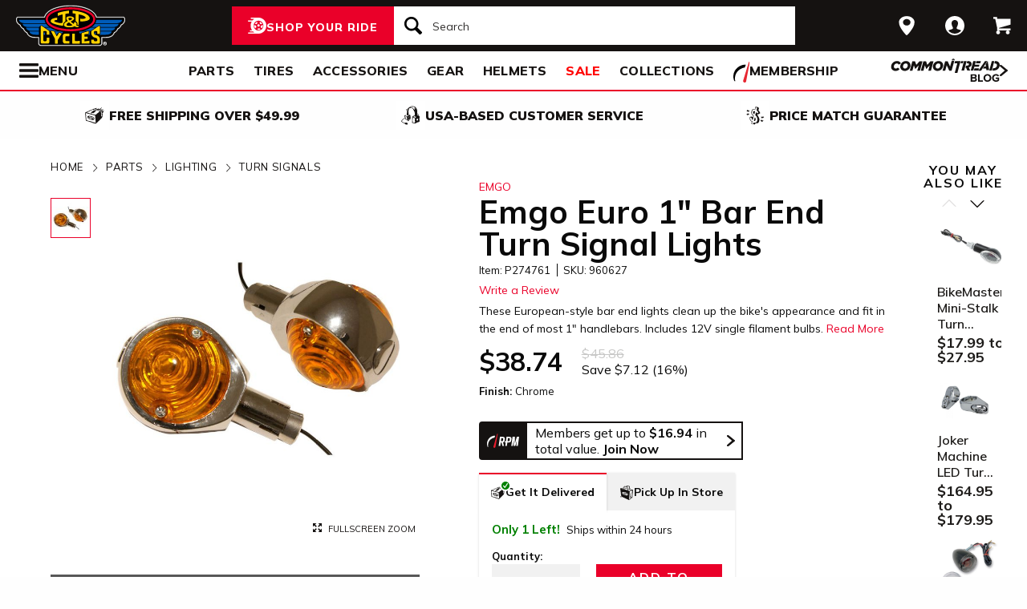

--- FILE ---
content_type: text/html; charset=utf-8
request_url: https://www.jpcycles.com/product/emgo-euro-1-bar-end-turn-signal-lights
body_size: 52005
content:
<!DOCTYPE html>
<!--[if lt IE 7]>      <html class="no-js lt-ie10 lt-ie9 lt-ie8 lt-ie7" lang="en-us"> <![endif]-->
<!--[if IE 7]>         <html class="no-js lt-ie10 lt-ie9 lt-ie8" lang="en-us"> <![endif]-->
<!--[if IE 8]>         <html class="no-js lt-ie10 lt-ie9" lang="en-us"> <![endif]-->
<!--[if gt IE 8]><!--> <html lang="en-us" ng-app="app" ng-controller="RootController as rootVm"> <!--<![endif]-->
<head>

<script charset="UTF-8" data-cfasync="false" data-domain-script="3957e59b-1b2d-43ac-8752-4e4d5b288d8f" src="https://cdn.cookielaw.org/scripttemplates/otSDKStub.js" type="text/javascript"></script><script data-cfasync="false" type="text/javascript">function OptanonWrapper() {window.dataLayer.push({event: 'OneTrustGroupsUpdated'})}</script>
  <meta charset="utf-8">
  <meta http-equiv="X-UA-Compatible" content="IE=edge">
  <meta name="viewport" content="width=device-width, initial-scale=1.0">

<meta content=" These European-style bar end lights clean up the bike&#39;s appearance and fit in the end of most 1&quot; handlebars." name="description">
    <title>Emgo Euro 1&quot; Bar End Turn Signal Lights | JPCycles.com</title>


    <link rel="stylesheet" href="/css/sites/jp_cycles/app-29020d71ab271eb5d00cfb6392a7e07c.css?vsn=d">

    <link rel="stylesheet" href="/css/sites/jp_cycles/components/components_engine/components_engine-ba0ca4642acd62ddaf1a5863c4d5e7fd.css?vsn=d">

    <link rel="stylesheet" href="/css/sites/jp_cycles/templates/product/show-859369b1052d2f5c39da6e2faeaf2b9a.css?vsn=d">

<meta content="product" property="og:type"><meta content="These European-style bar end lights clean up the bike&#39;s appearance and fit in the end of most 1&quot; handlebars. Includes 12V single filament bulbs." property="og:description"><meta content="https://www.jpcycles.com/_a/product_images/0090/3898/emgo_euro1_bar_end_turn_signal_lights_chrome.jpg" property="og:image"><meta content="cs@jpcycles.com" property="og:email"><meta content="https://www.jpcycles.com/product/emgo-euro-1-bar-end-turn-signal-lights" property="og:url"><meta content="800-318-4823" property="og:phone_number"><meta content="//www.youtube.com/watch?v=N9vpN3F4kNg" property="og:video"><meta content="274761" property="og:upc">
<meta content="1000" name="sailthru.inventory"><meta content="3874" name="sailthru.price"><meta content="price-50-99,manufacturer-harley-davidson,finish-chrome,weighted-stock-level-stock-90,weighted-stock-level-stock-85,weighted-stock-level-stock-80,weighted-stock-level-stock-75,weighted-stock-level-stock-70,weighted-stock-level-stock-65,weighted-stock-level-stock-60,stock-level-stock-non-comoto-exce,stock-level-stock-comoto-excellen,stock-level-stock-drop-ship-excel,vehicle-family-harley-sportster,riding-style-cruiser,riding-style-v-twin,brand-emgo,riding-style-cafe,product-lighting,product-parts,product-turn-signal,vendor-jde-comoto,vendor-parts-unlimited" name="sailthru.tags"><meta content="summary" name="twitter:card"><meta content="These European-style bar end lights clean up the bike&#39;s appearance and fit in the end of most 1&quot; handlebars. Includes 12V single filament bulbs." name="twitter:description"><meta content="https://www.jpcycles.com/_a/product_images/0090/3898/emgo_euro1_bar_end_turn_signal_lights_chrome.jpg" name="twitter:image"><meta name="twitter:site"><meta content="Emgo Euro 1&quot; Bar End Turn Signal Lights" name="twitter:title">

<script type="application/ld+json">{"potentialAction":{"query-input":"required name=query","@type":"SearchAction","target":"https://www.jpcycles.com/search?query={query}"},"@type":"Website","url":"https://www.jpcycles.com","@context":"http://schema.org/","author":{"@type":"Organization","name":"J&P Cycles"},"name":"J&P Cycles"}</script><script type="application/ld+json">{"sameAs":["https://www.facebook.com/jpcycles","https://www.instagram.com/jpcycles","https://www.youtube.com/user/jpcycles2"],"contactPoint":[{"telephone":"+1-800-318-4823","contactType":"customer service","@type":"ContactPoint","email":"cs@jpcycles.com"}],"@type":"Organization","logo":"https://www.jpcycles.com/images/sites/jp_cycles/support/schema/logo.png","url":"https://www.jpcycles.com","@context":"http://schema.org/","name":"J&P Cycles"}</script><script type="application/ld+json">[{"offers":{"priceCurrency":"USD","itemCondition":"https://schema.org/NewCondition","seller":{"@type":"Organization","name":"J&P Cycles"},"availability":"https://schema.org/InStock","price":"38.74","@type":"Offer"},"productID":274761,"brand":{"name":"Emgo","@type":"Thing"},"sku":960627,"@type":"Product","@context":"http://schema.org/","category":"Vehicles & Parts > Vehicle Parts & Accessories > Motor Vehicle Parts > Motor Vehicle Lighting","image":{"contentUrl":"https://www.jpcycles.com/_a/product_images/0090/3898/emgo_euro1_bar_end_turn_signal_lights_chrome_300x300.jpg","caption":"Emgo Euro 1\" Bar End Turn Signal Lights Chrome","@type":"ImageObject"},"description":"These European-style bar end lights clean up the bike's appearance and fit in the end of most 1\" handlebars. Includes 12V single filament bulbs.","name":"Emgo Euro 1\" Bar End Turn Signal Lights"}]</script>
<link href="/apple-touch-icon-180x180.png" rel="apple-touch-icon" sizes="180x180"><link href="/favicon.ico" rel="shortcut icon" sizes="48x48" type="image/x-icon"><link href="/android-chrome-192x192.png" rel="icon" sizes="192x192" type="image/png"><link href="/manifest.json" rel="manifest"><link color="#5bbad5" href="/safari-pinned-tab.svg" rel="mask-icon"><meta content="#da532c" name="msapplication-TileColor"><meta content="/mstile-144x144.png" name="msapplication-TileImage"><meta content="#ffffff" name="theme-color">
<meta content="max-image-preview:large" name="robots">
<link href="/product/emgo-euro-1-bar-end-turn-signal-lights" rel="canonical">
<meta content="strict-origin-when-cross-origin" name="referrer">
<script class="optanon-category-C0003" data-cfasync="false" src="//cdn.blueconic.net/comoto.js" type="text/plain"></script>
<script>  (function(h,o,u,n,d) {
    h=h[d]=h[d]||{q:[],onReady:function(c){h.q.push(c)}}
    d=o.createElement(u);d.async=1;d.src=n
    n=o.getElementsByTagName(u)[0];n.parentNode.insertBefore(d,n)
  })(window,document,'script','https://www.datadoghq-browser-agent.com/us1/v5/datadog-rum.js','DD_RUM');

  window.DD_RUM && window.DD_RUM.onReady(function() {
    window.DD_RUM.init({
      site: 'datadoghq.com',
      clientToken: "pub53399377d68048c12c4a8b3b914c4387",
      applicationId: "fff3aa79-493e-4806-ad8c-99d892e78c69",
      sessionSampleRate: 50,
      sessionReplaySampleRate: 0,
      trackUserInteractions: true,
      trackViewsManually: true
    });

    window.DD_RUM.startView({
      name: 'Elixir.Redline.WebStore.ProductController#show'
    })
  })
</script>
<script>(function(w){w.__rq=w.__rq||[]})(this)</script>



<script>window['appGlobals']={"isLoggedIn":false};</script>
<script>window.user = {"authed":false,"garage":{"recent":[],"saved":[],"primary":null}}</script>
<script data-cfasync="false" defer type="text/javascript" src="https://challenges.cloudflare.com/turnstile/v0/api.js?render=explicit&onload=turnstileCb"></script>

<script>window.isKiosk = false;</script>

</head>

<body class=" user-unauthed"
      data-page-template="Product Show"
      data-scheduled-page-id=""
      onload="window.document.body.classList.add('loaded')">

<noscript><iframe src="//www.googletagmanager.com/ns.html?id=GTM-MK4WR5"
height="0" width="0" style="display:none;visibility:hidden"></iframe></noscript>
<script>_analytics=window['_analytics']||{};_analytics.ytplayers={};_analytics.page={"page-node-type":"Product Show","page-scheduled-page-id":null};_analytics.user={hashedEmail:''};_analytics.userData={};_analytics.mc='1e1416f1-dd0a-4b08-acc4-51bf568e1bb0';_analytics.session='f25bce0d-158c-42a3-b787-2a13977a43d2';_analytics.eventQueue=_analytics.eventQueue||[];_analytics.eventQueue=_analytics.eventQueue.concat([]);_analytics.releaseTime='1769703135';_analytics.version='0.0.1+2e9d701b9b';_analytics.platform='redline';(function(w,d,s,l,i){w[l]=w[l]||[];w[l].push({'gtm.start':
new Date().getTime(),event:'gtm.js'});var f=d.getElementsByTagName(s)[0],
j=d.createElement(s),dl=l!='dataLayer'?'&l='+l:'';j.async=true;j.src=
'//www.googletagmanager.com/gtm.js?id='+i+dl;f.parentNode.insertBefore(j,f);
})(window,document,'script','dataLayer','GTM-MK4WR5');</script>



<div class="cmto-nav js-CmtoNavigation ">

<div class="cmto-header js-Redline-header">

  <div class="cmto-header-layout cmto-header-layout--header">

    <div class="cmto-header-layout__left">


        <label
          class="cmto-header__hamburger js-PreviewSearchService-navPanelButton"
          for="cmto-nav-drawer-toggle"
          data-qa="nav-drawer-toggle"></label>

<a class="cmto-header__logo" href="/"><img class="cmto-header__logo-img" height="50" src="/images/sites/jp_cycles/support/header/logo-7c365a00791261d56d672cfd123d7ec8.svg?vsn=d" width="100"></a>
    </div>

    <div class="cmto-header__utility cmto-header-utility cmto-header-layout__right js-CmtoNavigation-utility">
<div class="cmto-header-utility__item cmto-header-utility__item--stores cmto-header-utility__item--toggle-hybrid js-CmtoNavigation-utilityItem"><input class="cmto-header-utility__flyout-toggle js-CmtoNavigation-classToggle" id="mobile-store-flyout-toggle" type="checkbox"><a class="cmto-header-utility__link cmto-header-utility__link--stores" href="/stores/cycle-gear-columbus-oh-store-158"><label for="mobile-store-flyout-toggle"><img class="cmto-header-utility__icon" height="24" src="/images/redline/support/header/stores_icon-471b6f20047b3282745badbb621771ad.svg?vsn=d" width="24"></label></a><div class="cmto-header-utility__flyout cmto-header-utility__flyout--stores"><label class="cmto-header-utility__flyout-close" for="mobile-store-flyout-toggle"></label><div class="cmto-header-utility__flyout-content js-CmtoNavigation-flyoutContent"><div class="cmto-header-utility__stores-section"><div class="cmto-header-utility__store-heading">My Store</div><div class="cmto-header-utility__store-name"><a class="ui-link ui-link--no-underline ui-link--inline" href="/stores/cycle-gear-columbus-oh-store-158"><span>Cycle Gear</span> <span>Columbus</span></a><a class="cmto-header-utility__store-name-change ui-link ui-link--small" href="/stores/cycle-gear-columbus-oh-store-158">Store Details</a></div>Open Today At 10am<div class="cmto-header-utility__store-address">3635 West Broad Street<br>Columbus, Ohio 43228<br></div><a class="ui-link ui-link--underlined ui-link--inline ui-link--bold" href="tel:614-869-3115">614-869-3115</a></div><div class="cmto-header-utility__stores-section"><div class="cmto-header-utility__change-store-link"><a class="ui-link ui-link--inline" href="/stores">Change your store.</a></div></div><div class="cmto-header-utility__stores-section"><div class="cmto-header-utility__store-value-prop"><div class="cmto-header-utility__store-value-prop-icon cmto-header-utility__store-value-prop-icon--services"></div><div><a class="ui-link ui-link--inline" href="/store-services">Services</a><div>Experienced staff support available on site</div></div></div><div class="cmto-header-utility__store-value-prop"><div class="cmto-header-utility__store-value-prop-icon cmto-header-utility__store-value-prop-icon--events"></div><div><a class="ui-link ui-link--inline" href="/events">Store Events</a><div>Meet the local riding community for Bike Nights &amp; more</div></div></div><div class="cmto-header-utility__store-value-prop"><div class="cmto-header-utility__store-value-prop-icon cmto-header-utility__store-value-prop-icon--shop"></div><div><a class="ui-link ui-link--inline" href="/search?shop_by_store_id=145">Shop the Store</a><div>Find out what’s in stock and ready to go</div></div></div></div></div></div></div><div class="cmto-header-utility__item cmto-header-utility__item--account cmto-header-utility__item--toggle-hybrid js-CmtoNavigation-utilityItem"><a class="cmto-header-utility__link" data-js="TurnTo.loginButton" data-qa="log-in" data-open-href data-open-class="authentication-form-modal" data-open-href-reuse-modal href="/auth/identity"><img class="cmto-header-utility__icon" height="24" src="/images/redline/support/header/account_icon-895e762bda4d1b16a29085a786328ca5.svg?vsn=d" width="24"></a></div><div class="cmto-header-utility__item cmto-header-utility__item--cart js-CmtoNavigation-utilityItem"><a class="cmto-header-utility__link" data-qa="cart-link" href="/cart"><img class="cmto-header-utility__icon" height="24" src="/images/redline/support/header/cart_icon-72450537cc5567ae499c302162073e82.svg?vsn=d" width="24"><span class="cmto-header-utility__cart-quantity js-ProductForm-cartQty" style="display: none">0</span></a></div>
    </div>

      <div class="cmto-header__search cmto-header-layout__center">

<a class="js-AjaxPanel-toggle ui-button ui-button--large" data-panel-disable-back data-panel-heading="Shop Your Ride" href="/vehicle_selector?ui=panel&amp;workflow=shop_by_vehicle"><?xml version="1.0" encoding="UTF-8"?>
<svg width="23px" height="20px" viewBox="0 0 23 20" version="1.1" xmlns="http://www.w3.org/2000/svg" xmlns:xlink="http://www.w3.org/1999/xlink" fill="#fff">
    <title>F216DFA3-1CFF-4B9B-9A3E-BCB1D82A7E3E@1x</title>
    <g id="Symbols" stroke="none" stroke-width="1" fill-rule="evenodd">
        <g id="icon/tire-icon">
            <path d="M13.1890883,0 C18.5988605,0 23,4.48597403 23,9.99997711 C23,15.5139802 18.5989055,20 13.1890883,20 L13.1890883,20 L0.822026996,20 C0.410496896,20 0.0768614782,19.6599336 0.0768614782,19.240471 C0.0768614782,18.8210084 0.410496896,18.4809419 0.822026996,18.4809419 L0.822026996,18.4809419 L7.9967832,18.4809419 C7.45444034,18.1347399 6.94749599,17.7361108 6.48286813,17.291877 L6.48286813,17.291877 L3.06794545,17.291877 C2.65641534,17.291877 2.32277993,16.9518106 2.32277993,16.532348 C2.32277993,16.1128854 2.65641534,15.772819 3.06794545,15.772819 L3.06794545,15.772819 L5.18224254,15.772819 C4.04652548,14.1409854 3.3781316,12.1485724 3.3781316,10.0000229 C3.3781316,8.15353585 3.87227319,6.42266316 4.73198971,4.93657237 L4.73198971,4.93657237 L0.745165518,4.93657237 C0.333635417,4.93657237 0,4.59650593 0,4.17704334 C0,3.75758075 0.333635417,3.41746853 0.745165518,3.41742274 L0.745165518,3.41742274 L5.80998205,3.41742274 C6.4427079,2.68138288 7.17956285,2.04071914 7.9967832,1.51905805 L7.9967832,1.51905805 L4.12334204,1.51905805 C3.71181194,1.51905805 3.37817652,1.17899161 3.37817652,0.759529026 C3.37817652,0.340066438 3.71181194,0 4.12334204,0 L4.12334204,0 Z M13.1890883,3.79608834 C9.8329235,3.79608834 7.10247676,6.57916607 7.10247676,10.0000229 C7.10247676,12.0400552 8.0736896,13.8530713 9.56936635,14.9844894 C9.58311247,14.9962111 9.59672382,15.0081159 9.61145823,15.0190592 C9.62807935,15.0313761 9.64505985,15.0428689 9.66230989,15.0535832 C10.6580052,15.7775351 11.8755701,16.2039117 13.1890883,16.2039117 C14.5026065,16.2039117 15.7202163,15.7775351 16.7158666,15.0535832 C16.7330717,15.0428689 16.7500972,15.0313761 16.7667183,15.0190592 C16.7814976,15.0082075 16.795109,14.9963026 16.8088102,14.9844894 C18.3045318,13.8530713 19.2756998,12.040101 19.2756998,10.0000229 C19.2756998,6.57916607 16.545253,3.79608834 13.1890883,3.79608834 Z M14.5535675,13.2857143 L15.7166667,14.8260445 C15.1110977,15.1199228 14.4274219,15.2857143 13.7041667,15.2857143 C12.9809115,15.2857143 12.2972357,15.1198806 11.6916667,14.8260445 L11.6916667,14.8260445 L12.8547659,13.2857143 C13.1206447,13.3763071 13.4064666,13.4261162 13.7041667,13.4261162 C14.0019544,13.4261162 14.2876887,13.3763071 14.5535675,13.2857143 L14.5535675,13.2857143 Z M18.6729037,9.28571429 C18.7140052,9.51624916 18.7354167,9.75223588 18.7354167,9.99239164 C18.7354167,11.2748564 18.1272875,12.4385261 17.1439195,13.2857143 L17.1439195,13.2857143 L15.7166667,11.6128704 C16.1217633,11.1632999 16.3633149,10.6015773 16.3633149,9.99239164 C16.3633149,9.9699429 16.3619162,9.94772322 16.3612706,9.9253661 L16.3612706,9.9253661 Z M7.72917847,9.28571429 L10.0407704,9.92535145 C10.0401248,9.94770806 10.0388337,9.96992722 10.0388337,9.99237545 C10.0388337,10.6015472 10.280381,11.1633027 10.6854167,11.6128171 L10.6854167,11.6128171 L9.25818928,13.2857143 C8.27483876,12.4384997 7.66666667,11.2748567 7.66666667,9.99237545 C7.66666667,9.75222519 7.68807777,9.51624388 7.72917847,9.28571429 L7.72917847,9.28571429 Z M13.2010417,8.28571429 C14.0333223,8.28571429 14.7104167,8.95860309 14.7104167,9.78571429 C14.7104167,10.6128255 14.0333223,11.2857143 13.2010417,11.2857143 C12.368761,11.2857143 11.6916667,10.6128255 11.6916667,9.78571429 C11.6916667,8.95860309 12.368761,8.28571429 13.2010417,8.28571429 Z M14.7104167,5.28571429 C16.0258194,5.51966228 17.1355267,6.4265805 17.7291667,7.66947611 L17.7291667,7.66947611 L15.9836401,8.28571429 C15.6804607,7.80894426 15.2330669,7.44872881 14.7104167,7.27963638 L14.7104167,7.27963638 Z M11.6916667,5.28571429 L11.6916667,7.27963638 C11.1690164,7.44877296 10.7216633,7.80898841 10.4184026,8.28571429 L10.4184026,8.28571429 L8.67291667,7.66947611 C9.26659726,6.4265805 10.3763045,5.51970643 11.6916667,5.28571429 L11.6916667,5.28571429 Z" id="Combined-Shape"></path>
        </g>
    </g>
</svg>
<span class="cmto-header__search-sbv-text">Shop Your Ride</span></a>

<form action="/search" class="search-form js-PreviewSearchService-searchForm" data-form-name="Site Search" data-qa="search-form" method="get">
<div class="ui-search-input__wrapper"><input aria-label="Search" autocomplete="off" class="js-PreviewSearchService-input ui-search-input ui-search-input--large ui-search-input--button-left" data-field-name="Query" name="query" placeholder="Search" required type="text"><button aria-label="Search" class="ui-search-input__button" data-qa="search-button" tabindex="-1"></button></div>
<button aria-label="Close" class="ui-search-input__button search-form__close-button js-PreviewSearchService-headerCloseButton" tabindex="-1"></button>
</form>
      </div>

  </div>
</div>
<div class="preview-search__overlay js-PreviewSearchService-overlay"
  aria-hidden
  data-rfk-search-url="https://jpcycles.rfk.jpcycles.com/api/search-rec/3"
  data-rfk-events-url="https://jpcycles.rfk.jpcycles.com/api/event/1"
  data-user-id=""
  data-asset-url="https://www.jpcycles.com/_a">
  <div class="preview-search__container js-PreviewSearchService-container">
    <div class="preview-search__inner-container">
      <div class="preview-search__categories--container">
        <div
          class="preview-search__section-title js-PreviewSearchService-categoriesTitle"
          data-query-mode-title="Suggested Categories"
          data-trending-mode-title="Trending Categories">
        </div>
        <div class="preview-search__categories js-PreviewSearchService-categories"></div>
      </div>
      <div class="preview-search__keyphrases--container">
        <div class="preview-search__section-title">
          Search Suggestions
        </div>
        <div class="preview-search__keyphrases js-PreviewSearchService-keyphrases"></div>
      </div>
      <div class="preview-search__products">
        <div class="preview-search__products--section-title">
          <div
            class="preview-search__section-title js-PreviewSearchService-productsTitle"
            data-keywords-title="Top Products for"
            data-categories-title="Trending Now">
          </div>
          <a class="preview-search__products--view-all js-PreviewSearchService-plpLink">
View All Results
          </a>
        </div>
        <div class="js-PreviewSearchService-products"></div>
      </div>
    </div>
  </div>
</div>
<div class="cmto-subheader">
  <div class="cmto-header-layout">
<!-- NAV HELPER ~ SUBHEADER ~ 2026-01-30 04:47:10.436142Z --><div class="cmto-subheader__menu cmto-header-layout__center"><ul class="cmto-subheader__top-link-container cmto-mask__on-hover"><li class="cmto-subheader__top-link-li" data-child-count="2" data-nav-level="2" data-nav-section="Parts" data-node-id="19949" onmouseover="setTimeout(() =&gt; $(window).trigger(&#39;LazyImgSrc.elementsChanged&#39;), 150)"><a class="cmto-subheader__top-link" data-nid="19949" href="/motorcycle-parts">Parts</a><div class="cmto-subheader__menu-container" data-node-id="19949"><div class="subheader-menu"><div class="subheader-menu__panel subheader-menu__panel--split"><div class="subheader-menu__panel-content"><div class="subheader-menu__title" data-nid="20695"><a class="subheader-menu__title-link-text" href="/motorcycle-parts">Parts</a><a class="subheader-menu__title-link-shop-all" href="/motorcycle-parts?view_all=true">Shop All</a></div><div class="subheader-menu__columns"><ul class="subheader-menu__column subheader-menu__column--4"><li class="subheader-menu__item subheader-menu__item--3" data-nav-level="3" data-nav-section="Exhaust"><a class="subheader-menu__link subheader-menu__link--collapsed" data-nid="20709" href="/motorcycle-exhaust">Exhaust</a><ul class="subheader-menu__list subheader-menu__list--4" data-node-id="20709" data-node-name="Exhaust" data-node-node-type-atom="facetSetBrowse" data-node-parent-id="20695"><li class="subheader-menu__item subheader-menu__item--mobile-only subheader-menu__item--3" data-nav-level="4" data-nav-section="Exhaust"><a class="subheader-menu__link" data-nid="20709" href="/motorcycle-exhaust">Shop All Exhaust</a></li><li class="subheader-menu__item subheader-menu__item--4" data-nav-level="4" data-nav-section="Full Exhaust Systems"><a class="subheader-menu__link" data-nid="21832" href="/motorcycle-full-exhaust-systems">Full Exhaust Systems</a></li><li class="subheader-menu__item subheader-menu__item--4" data-nav-level="4" data-nav-section="Slip-On Exhausts"><a class="subheader-menu__link" data-nid="21847" href="/motorcycle-slip-on-exhausts">Slip-On Exhausts</a></li></ul></li><li class="subheader-menu__item subheader-menu__item--3" data-nav-level="3" data-nav-section="Tires"><a class="subheader-menu__link subheader-menu__link--collapsed" data-nid="20937" href="/motorcycle-tires">Tires</a><ul class="subheader-menu__list subheader-menu__list--4" data-node-id="20937" data-node-name="Tires" data-node-node-type-atom="departmentPage" data-node-parent-id="20695"><li class="subheader-menu__item subheader-menu__item--4" data-nav-level="4" data-nav-section="Tire Accessories"><a class="subheader-menu__link" data-nid="20942" href="/motorcycle-tire-accessories">Tire Accessories</a></li></ul></li><li class="subheader-menu__item subheader-menu__item--3" data-nav-level="3" data-nav-section="Handlebars &amp; Controls"><a class="subheader-menu__link subheader-menu__link--collapsed" data-nid="20786" href="/motorcycle-handlebars-and-controls">Handlebars &amp; Controls</a><ul class="subheader-menu__list subheader-menu__list--4" data-node-id="20786" data-node-name="Handlebars &amp; Controls" data-node-node-type-atom="facetSetBrowse" data-node-parent-id="20695"><li class="subheader-menu__item subheader-menu__item--mobile-only subheader-menu__item--3" data-nav-level="4" data-nav-section="Handlebars &amp; Controls"><a class="subheader-menu__link" data-nid="20786" href="/motorcycle-handlebars-and-controls">Shop All Handlebars &amp; Controls</a></li><li class="subheader-menu__item subheader-menu__item--4" data-nav-level="4" data-nav-section="Cable Kits"><a class="subheader-menu__link" data-nid="21672" href="/motorcycle-cable-kits">Cable Kits</a></li><li class="subheader-menu__item subheader-menu__item--4" data-nav-level="4" data-nav-section="Grips"><a class="subheader-menu__link" data-nid="21820" href="/motorcycle-grips">Grips</a></li><li class="subheader-menu__item subheader-menu__item--4" data-nav-level="4" data-nav-section="Handlebars"><a class="subheader-menu__link" data-nid="21822" href="/motorcycle-handlebars">Handlebars</a></li></ul></li><li class="subheader-menu__item subheader-menu__item--3" data-nav-level="3" data-nav-section="Seats &amp; Backrests"><a class="subheader-menu__link subheader-menu__link--collapsed" data-nid="20817" href="/motorcycle-seats-and-backrests">Seats &amp; Backrests</a><ul class="subheader-menu__list subheader-menu__list--4" data-node-id="20817" data-node-name="Seats &amp; Backrests" data-node-node-type-atom="facetSetBrowse" data-node-parent-id="20695"><li class="subheader-menu__item subheader-menu__item--mobile-only subheader-menu__item--3" data-nav-level="4" data-nav-section="Seats &amp; Backrests"><a class="subheader-menu__link" data-nid="20817" href="/motorcycle-seats-and-backrests">Shop All Seats &amp; Backrests</a></li><li class="subheader-menu__item subheader-menu__item--4" data-nav-level="4" data-nav-section="Sissy Bars"><a class="subheader-menu__link" data-nid="21213" href="/motorcycle-sissy-bars">Sissy Bars</a></li></ul></li><li class="subheader-menu__item subheader-menu__item--3" data-nav-level="3" data-nav-section="Air Intake &amp; Fuel Systems"><a class="subheader-menu__link subheader-menu__link--collapsed" data-nid="20701" href="/motorcycle-air-intake-and-fuel-systems">Air Intake &amp; Fuel Systems</a><ul class="subheader-menu__list subheader-menu__list--4" data-node-id="20701" data-node-name="Air Intake &amp; Fuel Systems" data-node-node-type-atom="facetSetBrowse" data-node-parent-id="20695"><li class="subheader-menu__item subheader-menu__item--mobile-only subheader-menu__item--3" data-nav-level="4" data-nav-section="Air Intake &amp; Fuel Systems"><a class="subheader-menu__link" data-nid="20701" href="/motorcycle-air-intake-and-fuel-systems">Shop All Air Intake &amp; Fuel Systems</a></li><li class="subheader-menu__item subheader-menu__item--4" data-nav-level="4" data-nav-section="Air Cleaner Kits"><a class="subheader-menu__link" data-nid="21819" href="/motorcycle-air-cleaner-kits">Air Cleaner Kits</a></li><li class="subheader-menu__item subheader-menu__item--4" data-nav-level="4" data-nav-section="Carburetor"><a class="subheader-menu__link" data-nid="26245" href="/motorcycle-carburetor">Carburetor</a></li><li class="subheader-menu__item subheader-menu__item--4" data-nav-level="4" data-nav-section="Fuel Management Systems"><a class="subheader-menu__link" data-nid="21833" href="/motorcycle-fuel-management-systems">Fuel Management Systems</a></li></ul></li><li class="subheader-menu__item subheader-menu__item--3" data-nav-level="3" data-nav-section="Engine"><a class="subheader-menu__link subheader-menu__link--collapsed" data-nid="20708" href="/motorcycle-engines">Engine</a><ul class="subheader-menu__list subheader-menu__list--4" data-node-id="20708" data-node-name="Engine" data-node-node-type-atom="facetSetBrowse" data-node-parent-id="20695"><li class="subheader-menu__item subheader-menu__item--mobile-only subheader-menu__item--3" data-nav-level="4" data-nav-section="Engine"><a class="subheader-menu__link" data-nid="20708" href="/motorcycle-engines">Shop All Engine</a></li><li class="subheader-menu__item subheader-menu__item--4" data-nav-level="4" data-nav-section="Big Bore Kits"><a class="subheader-menu__link" data-nid="26215" href="/big-bore-kits">Big Bore Kits</a></li><li class="subheader-menu__item subheader-menu__item--4" data-nav-level="4" data-nav-section="Camshafts"><a class="subheader-menu__link" data-nid="25790" href="/camshafts">Camshafts</a></li><li class="subheader-menu__item subheader-menu__item--4" data-nav-level="4" data-nav-section="Engine Gaskets &amp; Seals"><a class="subheader-menu__link" data-nid="21799" href="/motorcycle-engine-gaskets-and-seals">Engine Gaskets &amp; Seals</a></li></ul></li><li class="subheader-menu__item subheader-menu__item--3" data-nav-level="3" data-nav-section="Lighting"><a class="subheader-menu__link subheader-menu__link--collapsed" data-nid="20787" href="/motorcycle-lights">Lighting</a><ul class="subheader-menu__list subheader-menu__list--4" data-node-id="20787" data-node-name="Lighting" data-node-node-type-atom="facetSetBrowse" data-node-parent-id="20695"><li class="subheader-menu__item subheader-menu__item--mobile-only subheader-menu__item--3" data-nav-level="4" data-nav-section="Lighting"><a class="subheader-menu__link" data-nid="20787" href="/motorcycle-lights">Shop All Lighting</a></li><li class="subheader-menu__item subheader-menu__item--4" data-nav-level="4" data-nav-section="Headlights"><a class="subheader-menu__link" data-nid="21817" href="/motorcycle-headlights">Headlights</a></li><li class="subheader-menu__item subheader-menu__item--4" data-nav-level="4" data-nav-section="Taillights &amp; Brake Lights"><a class="subheader-menu__link" data-nid="21229" href="/motorcycle-taillights-and-brake-lights">Taillights &amp; Brake Lights</a></li><li class="subheader-menu__item subheader-menu__item--4" data-nav-level="4" data-nav-section="Turn Signals"><a class="subheader-menu__link" data-nid="21675" href="/motorcycle-turn-signals">Turn Signals</a></li></ul></li></ul><ul class="subheader-menu__column subheader-menu__column--4"><li class="subheader-menu__item subheader-menu__item--3" data-nav-level="3" data-nav-section="Suspension"><a class="subheader-menu__link subheader-menu__link--collapsed" data-nid="20818" href="/motorcycle-suspension">Suspension</a><ul class="subheader-menu__list subheader-menu__list--4" data-node-id="20818" data-node-name="Suspension" data-node-node-type-atom="facetSetBrowse" data-node-parent-id="20695"><li class="subheader-menu__item subheader-menu__item--mobile-only subheader-menu__item--3" data-nav-level="4" data-nav-section="Suspension"><a class="subheader-menu__link" data-nid="20818" href="/motorcycle-suspension">Shop All Suspension</a></li><li class="subheader-menu__item subheader-menu__item--4" data-nav-level="4" data-nav-section="Cartridge Kits"><a class="subheader-menu__link" data-nid="26247" href="/cartridge-kits">Cartridge Kits</a></li><li class="subheader-menu__item subheader-menu__item--4" data-nav-level="4" data-nav-section="Lowering Kits"><a class="subheader-menu__link" data-nid="21814" href="/motorcycle-lowering-kits">Lowering Kits</a></li><li class="subheader-menu__item subheader-menu__item--4" data-nav-level="4" data-nav-section="Shocks"><a class="subheader-menu__link" data-nid="21215" href="/motorcycle-shocks">Shocks</a></li></ul></li><li class="subheader-menu__item subheader-menu__item--3" data-nav-level="3" data-nav-section="Frame &amp; Body"><a class="subheader-menu__link subheader-menu__link--collapsed" data-nid="20711" href="/motorcycle-frame-and-body">Frame &amp; Body</a><ul class="subheader-menu__list subheader-menu__list--4" data-node-id="20711" data-node-name="Frame &amp; Body" data-node-node-type-atom="facetSetBrowse" data-node-parent-id="20695"><li class="subheader-menu__item subheader-menu__item--mobile-only subheader-menu__item--3" data-nav-level="4" data-nav-section="Frame &amp; Body"><a class="subheader-menu__link" data-nid="20711" href="/motorcycle-frame-and-body">Shop All Frame &amp; Body</a></li><li class="subheader-menu__item subheader-menu__item--4" data-nav-level="4" data-nav-section="Fairings"><a class="subheader-menu__link" data-nid="21683" href="/motorcycle-fairings">Fairings</a></li><li class="subheader-menu__item subheader-menu__item--4" data-nav-level="4" data-nav-section="Fenders"><a class="subheader-menu__link" data-nid="21804" href="/motorcycle-fenders">Fenders</a></li></ul></li><li class="subheader-menu__item subheader-menu__item--3" data-nav-level="3" data-nav-section="Foot Controls"><a class="subheader-menu__link subheader-menu__link--collapsed" data-nid="20710" href="/motorcycle-foot-controls">Foot Controls</a><ul class="subheader-menu__list subheader-menu__list--4" data-node-id="20710" data-node-name="Foot Controls" data-node-node-type-atom="facetSetBrowse" data-node-parent-id="20695"><li class="subheader-menu__item subheader-menu__item--mobile-only subheader-menu__item--3" data-nav-level="4" data-nav-section="Foot Controls"><a class="subheader-menu__link" data-nid="20710" href="/motorcycle-foot-controls">Shop All Foot Controls</a></li><li class="subheader-menu__item subheader-menu__item--4" data-nav-level="4" data-nav-section="Floorboards"><a class="subheader-menu__link" data-nid="21815" href="/motorcycle-floorboards">Floorboards</a></li><li class="subheader-menu__item subheader-menu__item--4" data-nav-level="4" data-nav-section="Footpegs"><a class="subheader-menu__link" data-nid="21818" href="/motorcycle-footpegs">Footpegs</a></li><li class="subheader-menu__item subheader-menu__item--4" data-nav-level="4" data-nav-section="Highway Pegs"><a class="subheader-menu__link" data-nid="21842" href="/motorcycle-highway-pegs">Highway Pegs</a></li></ul></li><li class="subheader-menu__item subheader-menu__item--3" data-nav-level="3" data-nav-section="Brakes"><a class="subheader-menu__link subheader-menu__link--collapsed" data-nid="20703" href="/motorcycle-brakes">Brakes</a><ul class="subheader-menu__list subheader-menu__list--4" data-node-id="20703" data-node-name="Brakes" data-node-node-type-atom="facetSetBrowse" data-node-parent-id="20695"><li class="subheader-menu__item subheader-menu__item--mobile-only subheader-menu__item--3" data-nav-level="4" data-nav-section="Brakes"><a class="subheader-menu__link" data-nid="20703" href="/motorcycle-brakes">Shop All Brakes</a></li><li class="subheader-menu__item subheader-menu__item--4" data-nav-level="4" data-nav-section="Brake Calipers"><a class="subheader-menu__link" data-nid="21973" href="/motorcycle-brake-calipers">Brake Calipers</a></li><li class="subheader-menu__item subheader-menu__item--4" data-nav-level="4" data-nav-section="Brake Lines"><a class="subheader-menu__link" data-nid="21778" href="/motorcycle-brake-lines">Brake Lines</a></li><li class="subheader-menu__item subheader-menu__item--4" data-nav-level="4" data-nav-section="Brake Pads"><a class="subheader-menu__link" data-nid="21725" href="/motorcycle-brake-pads">Brake Pads</a></li><li class="subheader-menu__item subheader-menu__item--4" data-nav-level="4" data-nav-section="Brake Rotors"><a class="subheader-menu__link" data-nid="21806" href="/motorcycle-brake-rotors">Brake Rotors</a></li></ul></li><li class="subheader-menu__item subheader-menu__item--3" data-nav-level="3" data-nav-section="Audio &amp; Electronics"><a class="subheader-menu__link subheader-menu__link--collapsed" data-nid="20702" href="/motorcycle-audio-and-electronics">Audio &amp; Electronics</a><ul class="subheader-menu__list subheader-menu__list--4" data-node-id="20702" data-node-name="Audio &amp; Electronics" data-node-node-type-atom="facetSetBrowse" data-node-parent-id="20695"><li class="subheader-menu__item subheader-menu__item--mobile-only subheader-menu__item--3" data-nav-level="4" data-nav-section="Audio &amp; Electronics"><a class="subheader-menu__link" data-nid="20702" href="/motorcycle-audio-and-electronics">Shop All Audio &amp; Electronics</a></li><li class="subheader-menu__item subheader-menu__item--4" data-nav-level="4" data-nav-section="Radios &amp; Accessories"><a class="subheader-menu__link" data-nid="21975" href="/motorcycle-radios-and-accessories">Radios &amp; Accessories</a></li><li class="subheader-menu__item subheader-menu__item--4" data-nav-level="4" data-nav-section="Speakers"><a class="subheader-menu__link" data-nid="21220" href="/motorcycle-speakers">Speakers</a></li></ul></li><li class="subheader-menu__item subheader-menu__item--3" data-nav-level="3" data-nav-section="Electrical &amp; Batteries"><a class="subheader-menu__link subheader-menu__link--collapsed" data-nid="20706" href="/motorcycle-electrical-and-batteries">Electrical &amp; Batteries</a><ul class="subheader-menu__list subheader-menu__list--4" data-node-id="20706" data-node-name="Electrical &amp; Batteries" data-node-node-type-atom="facetSetBrowse" data-node-parent-id="20695"><li class="subheader-menu__item subheader-menu__item--mobile-only subheader-menu__item--3" data-nav-level="4" data-nav-section="Electrical &amp; Batteries"><a class="subheader-menu__link" data-nid="20706" href="/motorcycle-electrical-and-batteries">Shop All Electrical &amp; Batteries</a></li><li class="subheader-menu__item subheader-menu__item--4" data-nav-level="4" data-nav-section="Batteries"><a class="subheader-menu__link" data-nid="21821" href="/motorcycle-batteries">Batteries</a></li><li class="subheader-menu__item subheader-menu__item--4" data-nav-level="4" data-nav-section="Ignition Kits &amp; Modules"><a class="subheader-menu__link" data-nid="26246" href="/ignition-kits-modules">Ignition Kits &amp; Modules</a></li><li class="subheader-menu__item subheader-menu__item--4" data-nav-level="4" data-nav-section="Starters"><a class="subheader-menu__link" data-nid="21224" href="/motorcycle-starters">Starters</a></li></ul></li><li class="subheader-menu__item subheader-menu__item--3" data-nav-level="3" data-nav-section="Oils &amp; Chemicals"><a class="subheader-menu__link subheader-menu__link--collapsed" data-nid="20816" href="/motorcycle-oils-and-chemicals">Oils &amp; Chemicals</a><ul class="subheader-menu__list subheader-menu__list--4" data-node-id="20816" data-node-name="Oils &amp; Chemicals" data-node-node-type-atom="facetSetBrowse" data-node-parent-id="20695"><li class="subheader-menu__item subheader-menu__item--mobile-only subheader-menu__item--3" data-nav-level="4" data-nav-section="Oils &amp; Chemicals"><a class="subheader-menu__link" data-nid="20816" href="/motorcycle-oils-and-chemicals">Shop All Oils &amp; Chemicals</a></li><li class="subheader-menu__item subheader-menu__item--4" data-nav-level="4" data-nav-section="V-Twin Oil Change Kits"><a class="subheader-menu__link" data-nid="25791" href="/v-twin-oil-change-kits">V-Twin Oil Change Kits</a></li></ul></li></ul><ul class="subheader-menu__column subheader-menu__column--4"><li class="subheader-menu__item subheader-menu__item--3" data-nav-level="3" data-nav-section="Drivetrain &amp; Transmission"><a class="subheader-menu__link subheader-menu__link--collapsed" data-nid="20705" href="/motorcycle-drivetrain-and-transmission">Drivetrain &amp; Transmission</a><ul class="subheader-menu__list subheader-menu__list--4" data-node-id="20705" data-node-name="Drivetrain &amp; Transmission" data-node-node-type-atom="facetSetBrowse" data-node-parent-id="20695"><li class="subheader-menu__item subheader-menu__item--mobile-only subheader-menu__item--3" data-nav-level="4" data-nav-section="Drivetrain &amp; Transmission"><a class="subheader-menu__link" data-nid="20705" href="/motorcycle-drivetrain-and-transmission">Shop All Drivetrain &amp; Transmission</a></li><li class="subheader-menu__item subheader-menu__item--4" data-nav-level="4" data-nav-section="Clutch Components"><a class="subheader-menu__link" data-nid="21938" href="/motorcycle-clutch-components">Clutch Components</a></li><li class="subheader-menu__item subheader-menu__item--4" data-nav-level="4" data-nav-section="Drive Belts"><a class="subheader-menu__link" data-nid="21808" href="/motorcycle-drive-belts">Drive Belts</a></li><li class="subheader-menu__item subheader-menu__item--4" data-nav-level="4" data-nav-section="Primary Gaskets &amp; Seals"><a class="subheader-menu__link" data-nid="21840" href="/motorcycle-primary-gaskets-and-seals">Primary Gaskets &amp; Seals</a></li></ul></li><li class="subheader-menu__item subheader-menu__item--3" data-nav-level="3" data-nav-section="Luggage"><a class="subheader-menu__link subheader-menu__link--collapsed" data-nid="20814" href="/motorcycle-luggage">Luggage</a><ul class="subheader-menu__list subheader-menu__list--4" data-node-id="20814" data-node-name="Luggage" data-node-node-type-atom="facetSetBrowse" data-node-parent-id="20695"><li class="subheader-menu__item subheader-menu__item--mobile-only subheader-menu__item--3" data-nav-level="4" data-nav-section="Luggage"><a class="subheader-menu__link" data-nid="20814" href="/motorcycle-luggage">Shop All Luggage</a></li><li class="subheader-menu__item subheader-menu__item--4" data-nav-level="4" data-nav-section="Luggage Racks"><a class="subheader-menu__link" data-nid="21779" href="/motorcycle-luggage-racks">Luggage Racks</a></li><li class="subheader-menu__item subheader-menu__item--4" data-nav-level="4" data-nav-section="Saddlebags"><a class="subheader-menu__link" data-nid="21231" href="/motorcycle-saddlebags">Saddlebags</a><ul class="subheader-menu__list subheader-menu__list--5" data-node-id="21231" data-node-name="Saddlebags" data-node-node-type-atom="facetSetBrowse" data-node-parent-id="20814"><li class="subheader-menu__item subheader-menu__item--mobile-only subheader-menu__item--4" data-nav-level="5" data-nav-section="Saddlebags"><a class="subheader-menu__link" data-nid="21231" href="/motorcycle-saddlebags">Shop All Saddlebags</a></li><li class="subheader-menu__item subheader-menu__item--5 subheader-menu__item--mobile-only" data-nav-level="5" data-nav-section="Saddlebag Liners"><a class="subheader-menu__link" data-nid="23189" href="/motorcycle-saddlebag-liners">Saddlebag Liners</a></li><li class="subheader-menu__item subheader-menu__item--5 subheader-menu__item--mobile-only" data-nav-level="5" data-nav-section="Harley Saddlebag Liners"><a class="subheader-menu__link" data-nid="23190" href="/harley-saddlebag-liners">Harley Saddlebag Liners</a></li><li class="subheader-menu__item subheader-menu__item--5 subheader-menu__item--mobile-only" data-nav-level="5" data-nav-section="Saddlebag Locks"><a class="subheader-menu__link" data-nid="23192" href="/motorcycle-saddlebag-locks">Saddlebag Locks</a></li><li class="subheader-menu__item subheader-menu__item--5 subheader-menu__item--mobile-only" data-nav-level="5" data-nav-section="Harley Saddlebag Locks"><a class="subheader-menu__link" data-nid="23193" href="/harley-saddlebag-locks">Harley Saddlebag Locks</a></li><li class="subheader-menu__item subheader-menu__item--5 subheader-menu__item--mobile-only" data-nav-level="5" data-nav-section="Saddlebag Extensions"><a class="subheader-menu__link" data-nid="23340" href="/motorcycle-saddlebag-extensions">Saddlebag Extensions</a></li></ul></li><li class="subheader-menu__item subheader-menu__item--4 subheader-menu__item--mobile-only" data-nav-level="4" data-nav-section="Drink Coolers"><a class="subheader-menu__link" data-nid="23191" href="/motorcycle-coolers">Drink Coolers</a></li><li class="subheader-menu__item subheader-menu__item--4 subheader-menu__item--mobile-only" data-nav-level="4" data-nav-section="Crash Bar Bags"><a class="subheader-menu__link" data-nid="23342" href="/motorcycle-crash-bar-bags">Crash Bar Bags</a></li></ul></li><li class="subheader-menu__item subheader-menu__item--3" data-nav-level="3" data-nav-section="Filters"><a class="subheader-menu__link" data-nid="25370" href="/motorcycle-filters">Filters</a></li><li class="subheader-menu__item subheader-menu__item--3" data-nav-level="3" data-nav-section="Wheels &amp; Wheel Components"><a class="subheader-menu__link" data-nid="20819" href="/motorcycle-wheels-and-wheel-components">Wheels &amp; Wheel Components</a></li><li class="subheader-menu__item subheader-menu__item--3" data-nav-level="3" data-nav-section="Dash &amp; Speedometers"><a class="subheader-menu__link" data-nid="20704" href="/motorcycle-dash-and-speedometers">Dash &amp; Speedometers</a></li><li class="subheader-menu__item subheader-menu__item--3" data-nav-level="3" data-nav-section="Windshields &amp; Fairings"><a class="subheader-menu__link" data-nid="20820" href="/motorcycle-windshields-and-fairings">Windshields &amp; Fairings</a></li><li class="subheader-menu__item subheader-menu__item--3" data-nav-level="3" data-nav-section="Gas Tanks"><a class="subheader-menu__link" data-nid="20785" href="/motorcycle-gas-tanks">Gas Tanks</a></li><li class="subheader-menu__item subheader-menu__item--3" data-nav-level="3" data-nav-section="Mirrors"><a class="subheader-menu__link" data-nid="20815" href="/motorcycle-mirrors">Mirrors</a></li><li class="subheader-menu__item subheader-menu__item--3" data-nav-level="3" data-nav-section="Carburetor"><a class="subheader-menu__link" data-nid="21666" href="/motorcycle-carburetor">Carburetor</a></li><li class="subheader-menu__item subheader-menu__item--3" data-nav-level="3" data-nav-section="NEW"><a class="subheader-menu__link" data-nid="22707" href="/new-motorcycle-parts">NEW</a></li><li class="subheader-menu__item subheader-menu__item--3" data-nav-level="3" data-nav-section="SALE"><a class="subheader-menu__link" data-nid="22708" href="/motorcycle-parts-sales-and-closeouts">SALE</a></li><li class="subheader-menu__item subheader-menu__item--3" data-nav-level="3" data-nav-section="CLOSEOUT"><a class="subheader-menu__link" data-nid="22709" href="/motorcycle-parts-closeouts">CLOSEOUT</a></li><li class="subheader-menu__item subheader-menu__item--3" data-nav-level="3" data-nav-section="OPEN BOX"><a class="subheader-menu__link" data-nid="23042" href="/open-box-motorcycle-parts-and-accessories">OPEN BOX</a></li><li class="subheader-menu__item subheader-menu__item--3" data-nav-level="3" data-nav-section="Made In The USA"><a class="subheader-menu__link" data-nid="21969" href="/made-in-the-usa">Made In The USA</a></li></ul><ul class="subheader-menu__column subheader-menu__column--4"><li class="subheader-menu__item subheader-menu__item--3" data-nav-level="3" data-nav-section="Milwaukee Twins"><a class="subheader-menu__link" data-nid="22635" href="/milwaukee-twins">Milwaukee Twins</a></li><li class="subheader-menu__item subheader-menu__item--3" data-nav-level="3" data-nav-section="Duraboost"><a class="subheader-menu__link" data-nid="22666" href="/duraboost">Duraboost</a></li><li class="subheader-menu__item subheader-menu__item--3" data-nav-level="3" data-nav-section="Arlen Ness"><a class="subheader-menu__link" data-nid="20696" href="/arlen-ness">Arlen Ness</a></li><li class="subheader-menu__item subheader-menu__item--3" data-nav-level="3" data-nav-section="Saddlemen"><a class="subheader-menu__link" data-nid="28966" href="/saddlemen">Saddlemen</a></li><li class="subheader-menu__item subheader-menu__item--3" data-nav-level="3" data-nav-section="Klock Werks"><a class="subheader-menu__link" data-nid="28967" href="/klock-werks">Klock Werks</a></li><li class="subheader-menu__item subheader-menu__item--3" data-nav-level="3" data-nav-section="Fox"><a class="subheader-menu__link" data-nid="28968" href="/fox">Fox</a></li><li class="subheader-menu__item subheader-menu__item--3" data-nav-level="3" data-nav-section="Thrashin Supply Company"><a class="subheader-menu__link" data-nid="28969" href="/thrashin-supply-company">Thrashin Supply Company</a></li><li class="subheader-menu__item subheader-menu__item--3" data-nav-level="3" data-nav-section="Rockford Fosgate"><a class="subheader-menu__link" data-nid="28970" href="/rockford-fosgate">Rockford Fosgate</a></li><li class="subheader-menu__item subheader-menu__item--3" data-nav-level="3" data-nav-section="Custom Dynamics"><a class="subheader-menu__link" data-nid="28971" href="/custom-dynamics">Custom Dynamics</a></li><li class="subheader-menu__item subheader-menu__item--3" data-nav-level="3" data-nav-section="S&amp;S Cycle"><a class="subheader-menu__link" data-nid="22636" href="/s-and-s-cycle">S&amp;S Cycle</a></li><li class="subheader-menu__item subheader-menu__item--3" data-nav-level="3" data-nav-section="Khrome Werks"><a class="subheader-menu__link" data-nid="28972" href="/khrome-werks">Khrome Werks</a></li></ul></div></div></div><div class="subheader-menu__panel subheader-menu__panel--split"><div class="subheader-menu__title" data-nid="20857"><span class="subheader-menu__title-link-text subheader-menu__title-link-text--shop-by">Shop By Riding Style</span></div><ul class="subheader-menu__list"><li class="subheader-menu__item subheader-menu__item--3" data-nav-level="3" data-nav-section="Harley"><a class="subheader-menu__link" data-nid="22740" href="/harley-parts">Harley</a></li><li class="subheader-menu__item subheader-menu__item--3" data-nav-level="3" data-nav-section="Dyna"><a class="subheader-menu__link" data-nid="20724" href="/harley-davidson-dyna-parts">Dyna</a></li><li class="subheader-menu__item subheader-menu__item--3" data-nav-level="3" data-nav-section="Softail"><a class="subheader-menu__link" data-nid="20725" href="/harley-davidson-softail-parts">Softail</a></li><li class="subheader-menu__item subheader-menu__item--3" data-nav-level="3" data-nav-section="Sportster"><a class="subheader-menu__link" data-nid="20726" href="/harley-davidson-sportster-parts">Sportster</a></li><li class="subheader-menu__item subheader-menu__item--3" data-nav-level="3" data-nav-section="Touring"><a class="subheader-menu__link" data-nid="20727" href="/harley-davidson-touring-parts">Touring</a></li><li class="subheader-menu__item subheader-menu__item--3" data-nav-level="3" data-nav-section="Tri Glide"><a class="subheader-menu__link" data-nid="20729" href="/harley-davidson-tri-glide-parts">Tri Glide</a></li><li class="subheader-menu__item subheader-menu__item--3" data-nav-level="3" data-nav-section="Vintage Harley"><a class="subheader-menu__link" data-nid="22432" href="/vintage-harley-davidson-parts">Vintage Harley</a></li><li class="subheader-menu__item subheader-menu__item--3" data-nav-level="3" data-nav-section="Adventure"><a class="subheader-menu__link" data-nid="20730" href="/adventure-touring-motorcycle-parts">Adventure</a></li><li class="subheader-menu__item subheader-menu__item--3" data-nav-level="3" data-nav-section="Cruiser"><a class="subheader-menu__link" data-nid="20850" href="/metric-cruiser-parts">Cruiser</a></li><li class="subheader-menu__item subheader-menu__item--3" data-nav-level="3" data-nav-section="Honda Gold Wing"><a class="subheader-menu__link" data-nid="22433" href="/honda-goldwing-parts-and-accessories">Honda Gold Wing</a></li><li class="subheader-menu__item subheader-menu__item--3" data-nav-level="3" data-nav-section="Indian"><a class="subheader-menu__link" data-nid="20851" href="/indian-motorcycle-parts">Indian</a></li><li class="subheader-menu__item subheader-menu__item--3" data-nav-level="3" data-nav-section="Sport"><a class="subheader-menu__link" data-nid="20852" href="/sportbike-parts">Sport</a></li><li class="subheader-menu__item subheader-menu__item--3" data-nav-level="3" data-nav-section="UTV"><a class="subheader-menu__link" data-nid="25319" href="/utv-atv-parts">UTV</a></li></ul></div></div></div></li><li class="cmto-subheader__top-link-li" data-child-count="1" data-nav-level="2" data-nav-section="Tires" data-node-id="19951" onmouseover="setTimeout(() =&gt; $(window).trigger(&#39;LazyImgSrc.elementsChanged&#39;), 150)"><a class="cmto-subheader__top-link" data-nid="19951" href="/motorcycle-tires">Tires</a><div class="cmto-subheader__menu-container" data-node-id="19951"><div class="subheader-menu"><div class="subheader-menu__panel"><div class="subheader-menu__panel-content"><div class="subheader-menu__title" data-nid="20947"><a class="subheader-menu__title-link-text" href="/motorcycle-tires">Tires</a><a class="subheader-menu__title-link-shop-all" href="/motorcycle-tires?view_all=true">Shop All</a></div><div class="subheader-menu__columns"><ul class="subheader-menu__column subheader-menu__column--4"><li class="subheader-menu__item subheader-menu__item--3" data-nav-level="3" data-nav-section="POPULAR TIRES"><a class="subheader-menu__link subheader-menu__link--collapsed" data-nid="23014" href="/motorcycle-tires">POPULAR TIRES</a><ul class="subheader-menu__list subheader-menu__list--4" data-node-id="23014" data-node-name="POPULAR TIRES" data-node-node-type-atom="departmentPage" data-node-parent-id="20947"><li class="subheader-menu__item subheader-menu__item--4" data-nav-level="4" data-nav-section="Dunlop AE2"><a class="subheader-menu__link" data-nid="28659" href="/product/dunlop-ae2-tires">Dunlop AE2</a></li><li class="subheader-menu__item subheader-menu__item--4" data-nav-level="4" data-nav-section="Shinko 777 Cruiser"><a class="subheader-menu__link" data-nid="22631" href="/product/shinko-777-cruiser-tires">Shinko 777 Cruiser</a></li><li class="subheader-menu__item subheader-menu__item--4" data-nav-level="4" data-nav-section="Metzeler ME888 Marathon Ultra"><a class="subheader-menu__link" data-nid="22630" href="/product/metzeler-me888-marathon-ultra-tires">Metzeler ME888 Marathon Ultra</a></li><li class="subheader-menu__item subheader-menu__item--4" data-nav-level="4" data-nav-section="Michelin Commander III Cruiser"><a class="subheader-menu__link" data-nid="22633" href="/product/michelin-commander-iii-cruiser-tires">Michelin Commander III Cruiser</a></li><li class="subheader-menu__item subheader-menu__item--4" data-nav-level="4" data-nav-section="Dunlop Harley-Davidson D404"><a class="subheader-menu__link" data-nid="22632" href="/product/dunlop-d404-tires">Dunlop Harley-Davidson D404</a></li></ul></li></ul><ul class="subheader-menu__column subheader-menu__column--4"><li class="subheader-menu__item subheader-menu__item--3" data-nav-level="3" data-nav-section="TOP BRANDS"><a class="subheader-menu__link subheader-menu__link--collapsed" data-nid="23015" href="/motorcycle-tires">TOP BRANDS</a><ul class="subheader-menu__list subheader-menu__list--4" data-node-id="23015" data-node-name="TOP BRANDS" data-node-node-type-atom="departmentPage" data-node-parent-id="20947"><li class="subheader-menu__item subheader-menu__item--4" data-nav-level="4" data-nav-section="Dunlop"><a class="subheader-menu__link" data-nid="20637" href="/dunlop-motorcycle-tires">Dunlop</a></li><li class="subheader-menu__item subheader-menu__item--4" data-nav-level="4" data-nav-section="Michelin"><a class="subheader-menu__link" data-nid="20639" href="/michelin-motorcycle-tires">Michelin</a></li><li class="subheader-menu__item subheader-menu__item--4" data-nav-level="4" data-nav-section="Shinko"><a class="subheader-menu__link" data-nid="26280" href="/shinko-motorcycle-tires">Shinko</a></li><li class="subheader-menu__item subheader-menu__item--4" data-nav-level="4" data-nav-section="Metzeler"><a class="subheader-menu__link" data-nid="20638" href="/metzeler-motorcycle-tires">Metzeler</a></li><li class="subheader-menu__item subheader-menu__item--4" data-nav-level="4" data-nav-section="Avon Tires"><a class="subheader-menu__link" data-nid="20640" href="/avon-motorcycle-tires">Avon Tires</a></li><li class="subheader-menu__item subheader-menu__item--4" data-nav-level="4" data-nav-section="Bridgestone"><a class="subheader-menu__link" data-nid="20644" href="/bridgestone-motorcycle-tires">Bridgestone</a></li><li class="subheader-menu__item subheader-menu__item--4" data-nav-level="4" data-nav-section="Pirelli"><a class="subheader-menu__link" data-nid="20643" href="/pirelli-motorcycle-tires">Pirelli</a></li></ul></li></ul><ul class="subheader-menu__column subheader-menu__column--4"><li class="subheader-menu__item subheader-menu__item--3" data-nav-level="3" data-nav-section="Harley-Davidson Tires"><a class="subheader-menu__link" data-nid="26281" href="/harley-tires">Harley-Davidson Tires</a></li><li class="subheader-menu__item subheader-menu__item--3" data-nav-level="3" data-nav-section="Whitewall Tires"><a class="subheader-menu__link" data-nid="23578" href="/whitewall-motorcycle-tires">Whitewall Tires</a></li><li class="subheader-menu__item subheader-menu__item--3" data-nav-level="3" data-nav-section="UTV / ATV Tires"><a class="subheader-menu__link" data-nid="25321" href="/utv-atv-tires">UTV / ATV Tires</a></li><li class="subheader-menu__item subheader-menu__item--3" data-nav-level="3" data-nav-section="CLOSEOUT"><a class="subheader-menu__link" data-nid="20626" href="/motorcycle-tires-closeouts-and-sales">CLOSEOUT</a></li><li class="subheader-menu__item subheader-menu__item--3" data-nav-level="3" data-nav-section="TIRE REBATES"><a class="subheader-menu__link" data-nid="20929" href="/motorcycle-tire-rebates">TIRE REBATES</a></li></ul><ul class="subheader-menu__column subheader-menu__column--4"><li class="subheader-menu__item subheader-menu__item--3" data-nav-level="3" data-nav-section="Tubes &amp; Rim Strips"><a class="subheader-menu__link" data-nid="20622" href="/motorcycle-tubes-and-rim-strips">Tubes &amp; Rim Strips</a></li><li class="subheader-menu__item subheader-menu__item--3" data-nav-level="3" data-nav-section="Tire Repair"><a class="subheader-menu__link" data-nid="27874" href="/tire-repair">Tire Repair</a></li><li class="subheader-menu__item subheader-menu__item--3" data-nav-level="3" data-nav-section="Tire Pressure Gauges"><a class="subheader-menu__link" data-nid="20926" href="/motorcycle-tire-pressure-gauges">Tire Pressure Gauges</a></li><li class="subheader-menu__item subheader-menu__item--3" data-nav-level="3" data-nav-section="Valve Stems &amp; Caps"><a class="subheader-menu__link" data-nid="20623" href="/motorcycle-valve-stems-and-caps">Valve Stems &amp; Caps</a></li><li class="subheader-menu__item subheader-menu__item--3" data-nav-level="3" data-nav-section="Wheel Weights"><a class="subheader-menu__link" data-nid="20928" href="/motorcycle-wheel-weights">Wheel Weights</a></li></ul></div></div></div></div></div></li><li class="cmto-subheader__top-link-li" data-child-count="2" data-nav-level="2" data-nav-section="Accessories" data-node-id="25429" onmouseover="setTimeout(() =&gt; $(window).trigger(&#39;LazyImgSrc.elementsChanged&#39;), 150)"><a class="cmto-subheader__top-link" data-nid="25429" href="/motorcycle-accessories">Accessories</a><div class="cmto-subheader__menu-container" data-node-id="25429"><div class="subheader-menu"><div class="subheader-menu__panel subheader-menu__panel--split"><div class="subheader-menu__panel-content"><div class="subheader-menu__title" data-nid="25430"><a class="subheader-menu__title-link-text" href="/motorcycle-accessories">Accessories</a><a class="subheader-menu__title-link-shop-all" href="/motorcycle-accessories?view_all=true">Shop All</a></div><div class="subheader-menu__columns"><ul class="subheader-menu__column subheader-menu__column--3"><li class="subheader-menu__item subheader-menu__item--3" data-nav-level="3" data-nav-section="Battery Chargers"><a class="subheader-menu__link" data-nid="25432" href="/motorcycle-battery-chargers">Battery Chargers</a></li><li class="subheader-menu__item subheader-menu__item--3" data-nav-level="3" data-nav-section="Camping &amp; Survival Gear"><a class="subheader-menu__link" data-nid="25433" href="/motorcycle-camping">Camping &amp; Survival Gear</a></li><li class="subheader-menu__item subheader-menu__item--3" data-nav-level="3" data-nav-section="Cleaning Supplies"><a class="subheader-menu__link" data-nid="25434" href="/motorcycle-cleaning-supplies">Cleaning Supplies</a></li><li class="subheader-menu__item subheader-menu__item--3" data-nav-level="3" data-nav-section="Covers"><a class="subheader-menu__link" data-nid="25435" href="/motorcycle-covers">Covers</a></li><li class="subheader-menu__item subheader-menu__item--3" data-nav-level="3" data-nav-section="Electronics &amp; Mounts"><a class="subheader-menu__link subheader-menu__link--collapsed" data-nid="25450" href="/motorcycle-electronics-mounts">Electronics &amp; Mounts</a><ul class="subheader-menu__list subheader-menu__list--4" data-node-id="25450" data-node-name="Electronics &amp; Mounts" data-node-node-type-atom="facetSetBrowse" data-node-parent-id="25430"><li class="subheader-menu__item subheader-menu__item--mobile-only subheader-menu__item--3" data-nav-level="4" data-nav-section="Electronics &amp; Mounts"><a class="subheader-menu__link" data-nid="25450" href="/motorcycle-electronics-mounts">Shop All Electronics &amp; Mounts</a></li><li class="subheader-menu__item subheader-menu__item--4" data-nav-level="4" data-nav-section="Bluetooth Communications"><a class="subheader-menu__link" data-nid="25451" href="/motorcycle-intercom-and-bluetooth-systems">Bluetooth Communications</a></li><li class="subheader-menu__item subheader-menu__item--4" data-nav-level="4" data-nav-section="Cameras"><a class="subheader-menu__link" data-nid="25452" href="/motorcycle-riding-cameras">Cameras</a></li><li class="subheader-menu__item subheader-menu__item--4" data-nav-level="4" data-nav-section="GPS"><a class="subheader-menu__link" data-nid="25453" href="/motorcycle-gps">GPS</a></li><li class="subheader-menu__item subheader-menu__item--4" data-nav-level="4" data-nav-section="Mounts"><a class="subheader-menu__link" data-nid="25454" href="/motorcycle-gps-phone-mounts">Mounts</a></li><li class="subheader-menu__item subheader-menu__item--4" data-nav-level="4" data-nav-section="Power Adapters"><a class="subheader-menu__link" data-nid="25455" href="/motorcycle-power-adapters">Power Adapters</a></li></ul></li></ul><ul class="subheader-menu__column subheader-menu__column--3"><li class="subheader-menu__item subheader-menu__item--3" data-nav-level="3" data-nav-section="Gifts &amp; Novelties"><a class="subheader-menu__link" data-nid="25436" href="/motorcycle-gifts-and-novelties">Gifts &amp; Novelties</a></li><li class="subheader-menu__item subheader-menu__item--3" data-nav-level="3" data-nav-section="Luggage"><a class="subheader-menu__link subheader-menu__link--collapsed" data-nid="25437" href="/motorcycle-luggage">Luggage</a><ul class="subheader-menu__list subheader-menu__list--4" data-node-id="25437" data-node-name="Luggage" data-node-node-type-atom="facetSetBrowse" data-node-parent-id="25430"><li class="subheader-menu__item subheader-menu__item--mobile-only subheader-menu__item--3" data-nav-level="4" data-nav-section="Luggage"><a class="subheader-menu__link" data-nid="25437" href="/motorcycle-luggage">Shop All Luggage</a></li><li class="subheader-menu__item subheader-menu__item--4" data-nav-level="4" data-nav-section="Racks"><a class="subheader-menu__link" data-nid="25439" href="/motorcycle-luggage-racks">Racks</a></li><li class="subheader-menu__item subheader-menu__item--4" data-nav-level="4" data-nav-section="Saddlebags"><a class="subheader-menu__link" data-nid="25440" href="/motorcycle-saddlebags">Saddlebags</a></li><li class="subheader-menu__item subheader-menu__item--4" data-nav-level="4" data-nav-section="Tail And Sissy Bar Bags"><a class="subheader-menu__link" data-nid="25441" href="/motorcycle-tail-and-sissy-bar-bags">Tail And Sissy Bar Bags</a></li><li class="subheader-menu__item subheader-menu__item--4" data-nav-level="4" data-nav-section="Tank Bags"><a class="subheader-menu__link" data-nid="25456" href="/motorcycle-tank-bags">Tank Bags</a></li><li class="subheader-menu__item subheader-menu__item--4" data-nav-level="4" data-nav-section="Tour Packs &amp; Accessories"><a class="subheader-menu__link" data-nid="25442" href="/motorcycle-tour-packs-and-accessories">Tour Packs &amp; Accessories</a></li></ul></li><li class="subheader-menu__item subheader-menu__item--3" data-nav-level="3" data-nav-section="Maps"><a class="subheader-menu__link" data-nid="25457" href="/motorcycle-maps">Maps</a></li></ul><ul class="subheader-menu__column subheader-menu__column--3"><li class="subheader-menu__item subheader-menu__item--3" data-nav-level="3" data-nav-section="Oils &amp; Chemicals"><a class="subheader-menu__link" data-nid="25443" href="/motorcycle-oils-and-chemicals">Oils &amp; Chemicals</a></li><li class="subheader-menu__item subheader-menu__item--3" data-nav-level="3" data-nav-section="Security"><a class="subheader-menu__link" data-nid="25458" href="/motorcycle-security">Security</a></li><li class="subheader-menu__item subheader-menu__item--3" data-nav-level="3" data-nav-section="Tools"><a class="subheader-menu__link subheader-menu__link--collapsed" data-nid="25444" href="/motorcycle-specialty-tools">Tools</a><ul class="subheader-menu__list subheader-menu__list--4" data-node-id="25444" data-node-name="Tools" data-node-node-type-atom="facetSetBrowse" data-node-parent-id="25430"><li class="subheader-menu__item subheader-menu__item--mobile-only subheader-menu__item--3" data-nav-level="4" data-nav-section="Tools"><a class="subheader-menu__link" data-nid="25444" href="/motorcycle-specialty-tools">Shop All Tools</a></li><li class="subheader-menu__item subheader-menu__item--4" data-nav-level="4" data-nav-section="Hand Tools"><a class="subheader-menu__link" data-nid="25445" href="/motorcycle-hand-tools">Hand Tools</a></li><li class="subheader-menu__item subheader-menu__item--4" data-nav-level="4" data-nav-section="Tire Repair"><a class="subheader-menu__link" data-nid="25446" href="/motorcycle-tire-repair-kits">Tire Repair</a></li><li class="subheader-menu__item subheader-menu__item--4" data-nav-level="4" data-nav-section="Tool Kits"><a class="subheader-menu__link" data-nid="25459" href="/motorcycle-tool-kits">Tool Kits</a></li></ul></li><li class="subheader-menu__item subheader-menu__item--3" data-nav-level="3" data-nav-section="Workshop &amp; Transport"><a class="subheader-menu__link subheader-menu__link--collapsed" data-nid="25447" href="/motorcycle-workshop-and-transport">Workshop &amp; Transport</a><ul class="subheader-menu__list subheader-menu__list--4" data-node-id="25447" data-node-name="Workshop &amp; Transport" data-node-node-type-atom="facetSetBrowse" data-node-parent-id="25430"><li class="subheader-menu__item subheader-menu__item--mobile-only subheader-menu__item--3" data-nav-level="4" data-nav-section="Workshop &amp; Transport"><a class="subheader-menu__link" data-nid="25447" href="/motorcycle-workshop-and-transport">Shop All Workshop &amp; Transport</a></li><li class="subheader-menu__item subheader-menu__item--4" data-nav-level="4" data-nav-section="Lifts &amp; Stands"><a class="subheader-menu__link" data-nid="25448" href="/motorcycle-lifts">Lifts &amp; Stands</a></li><li class="subheader-menu__item subheader-menu__item--4" data-nav-level="4" data-nav-section="Repair Manuals"><a class="subheader-menu__link" data-nid="25449" href="/motorcycle-repair-manuals">Repair Manuals</a></li></ul></li><li class="subheader-menu__item subheader-menu__item--3" data-nav-level="3" data-nav-section="Tire Irons / Levers"><a class="subheader-menu__link" data-nid="28988" href="/tire-irons-levers">Tire Irons / Levers</a></li></ul></div></div></div><div class="subheader-menu__panel subheader-menu__panel--split"><div class="subheader-menu__title" data-nid="25431"><span class="subheader-menu__title-link-text subheader-menu__title-link-text--shop-by">Shop By Riding Style</span></div><ul class="subheader-menu__list"><li class="subheader-menu__item subheader-menu__item--3" data-nav-level="3" data-nav-section="Harley"><a class="subheader-menu__link" data-nid="25460" href="/harley-accessories">Harley</a></li><li class="subheader-menu__item subheader-menu__item--3" data-nav-level="3" data-nav-section="Touring"><a class="subheader-menu__link" data-nid="25461" href="/harley-touring-accessories">Touring</a></li><li class="subheader-menu__item subheader-menu__item--3" data-nav-level="3" data-nav-section="Cruiser"><a class="subheader-menu__link" data-nid="25462" href="/metric-cruiser-accessories">Cruiser</a></li><li class="subheader-menu__item subheader-menu__item--3" data-nav-level="3" data-nav-section="Adventure"><a class="subheader-menu__link" data-nid="25463" href="/adv-touring-motorcycle-accessories">Adventure</a></li><li class="subheader-menu__item subheader-menu__item--3" data-nav-level="3" data-nav-section="Sport"><a class="subheader-menu__link" data-nid="25464" href="/sportbike-accessories">Sport</a></li><li class="subheader-menu__item subheader-menu__item--3" data-nav-level="3" data-nav-section="UTV"><a class="subheader-menu__link" data-nid="25465" href="/utv-atv-accessories">UTV</a></li></ul></div></div></div></li><li class="cmto-subheader__top-link-li" data-child-count="1" data-nav-level="2" data-nav-section="Gear" data-node-id="19950" onmouseover="setTimeout(() =&gt; $(window).trigger(&#39;LazyImgSrc.elementsChanged&#39;), 150)"><a class="cmto-subheader__top-link" data-nid="19950" href="/motorcycle-gear">Gear</a><div class="cmto-subheader__menu-container" data-node-id="19950"><div class="subheader-menu"><div class="subheader-menu__panel"><div class="subheader-menu__panel-content"><div class="subheader-menu__title" data-nid="20524"><a class="subheader-menu__title-link-text" href="/motorcycle-gear">Gear</a><a class="subheader-menu__title-link-shop-all" href="/motorcycle-gear?view_all=true">Shop All</a></div><div class="subheader-menu__columns"><ul class="subheader-menu__column subheader-menu__column--4"><li class="subheader-menu__item subheader-menu__item--3" data-nav-level="3" data-nav-section="Airbags"><a class="subheader-menu__link" data-nid="23178" href="/motorcycle-airbags">Airbags</a></li><li class="subheader-menu__item subheader-menu__item--3" data-nav-level="3" data-nav-section="Base Layers &amp; Underwear"><a class="subheader-menu__link" data-nid="20525" href="/motorcycle-base-layers-and-underwear">Base Layers &amp; Underwear</a></li><li class="subheader-menu__item subheader-menu__item--3" data-nav-level="3" data-nav-section="Body Armor"><a class="subheader-menu__link" data-nid="20529" href="/motorcycle-body-armor">Body Armor</a></li><li class="subheader-menu__item subheader-menu__item--3" data-nav-level="3" data-nav-section="Clothing"><a class="subheader-menu__link subheader-menu__link--collapsed" data-nid="20531" href="/motorcycle-clothing">Clothing</a><ul class="subheader-menu__list subheader-menu__list--4" data-node-id="20531" data-node-name="Clothing" data-node-node-type-atom="facetSetBrowse" data-node-parent-id="20524"><li class="subheader-menu__item subheader-menu__item--mobile-only subheader-menu__item--3" data-nav-level="4" data-nav-section="Clothing"><a class="subheader-menu__link" data-nid="20531" href="/motorcycle-clothing">Shop All Clothing</a></li><li class="subheader-menu__item subheader-menu__item--4" data-nav-level="4" data-nav-section="Casuals"><a class="subheader-menu__link" data-nid="26796" href="/motorcycle-casual-clothing">Casuals</a></li><li class="subheader-menu__item subheader-menu__item--4" data-nav-level="4" data-nav-section="Riding Shirts"><a class="subheader-menu__link" data-nid="23023" href="/motorcycle-riding-shirts">Riding Shirts</a></li><li class="subheader-menu__item subheader-menu__item--4" data-nav-level="4" data-nav-section="T-Shirts"><a class="subheader-menu__link" data-nid="21234" href="/motorcycle-t-shirts">T-Shirts</a></li></ul></li><li class="subheader-menu__item subheader-menu__item--3" data-nav-level="3" data-nav-section="Eyewear"><a class="subheader-menu__link subheader-menu__link--collapsed" data-nid="20532" href="/motorcycle-eyewear">Eyewear</a><ul class="subheader-menu__list subheader-menu__list--4" data-node-id="20532" data-node-name="Eyewear" data-node-node-type-atom="facetSetBrowse" data-node-parent-id="20524"><li class="subheader-menu__item subheader-menu__item--mobile-only subheader-menu__item--3" data-nav-level="4" data-nav-section="Eyewear"><a class="subheader-menu__link" data-nid="20532" href="/motorcycle-eyewear">Shop All Eyewear</a></li><li class="subheader-menu__item subheader-menu__item--4" data-nav-level="4" data-nav-section="Goggles"><a class="subheader-menu__link" data-nid="20513" href="/motorcycle-goggles">Goggles</a></li></ul></li><li class="subheader-menu__item subheader-menu__item--3" data-nav-level="3" data-nav-section="Footwear"><a class="subheader-menu__link subheader-menu__link--collapsed" data-nid="20600" href="/motorcycle-footwear">Footwear</a><ul class="subheader-menu__list subheader-menu__list--4" data-node-id="20600" data-node-name="Footwear" data-node-node-type-atom="facetSetBrowse" data-node-parent-id="20524"><li class="subheader-menu__item subheader-menu__item--mobile-only subheader-menu__item--3" data-nav-level="4" data-nav-section="Footwear"><a class="subheader-menu__link" data-nid="20600" href="/motorcycle-footwear">Shop All Footwear</a></li><li class="subheader-menu__item subheader-menu__item--4" data-nav-level="4" data-nav-section="Boots"><a class="subheader-menu__link" data-nid="21127" href="/motorcycle-boots">Boots</a></li><li class="subheader-menu__item subheader-menu__item--4" data-nav-level="4" data-nav-section="Shoes"><a class="subheader-menu__link" data-nid="21217" href="/motorcycle-shoes">Shoes</a></li></ul></li><li class="subheader-menu__item subheader-menu__item--3" data-nav-level="3" data-nav-section="Gloves"><a class="subheader-menu__link subheader-menu__link--collapsed" data-nid="20601" href="/motorcycle-gloves">Gloves</a><ul class="subheader-menu__list subheader-menu__list--4" data-node-id="20601" data-node-name="Gloves" data-node-node-type-atom="facetSetBrowse" data-node-parent-id="20524"><li class="subheader-menu__item subheader-menu__item--mobile-only subheader-menu__item--3" data-nav-level="4" data-nav-section="Gloves"><a class="subheader-menu__link" data-nid="20601" href="/motorcycle-gloves">Shop All Gloves</a></li><li class="subheader-menu__item subheader-menu__item--4" data-nav-level="4" data-nav-section="Leather Gloves"><a class="subheader-menu__link" data-nid="20516" href="/leather-motorcycle-gloves">Leather Gloves</a></li></ul></li><li class="subheader-menu__item subheader-menu__item--3" data-nav-level="3" data-nav-section="Headwear"><a class="subheader-menu__link" data-nid="20533" href="/motorcycle-headwear">Headwear</a></li></ul><ul class="subheader-menu__column subheader-menu__column--4"><li class="subheader-menu__item subheader-menu__item--3" data-nav-level="3" data-nav-section="Helmets"><a class="subheader-menu__link subheader-menu__link--collapsed" data-nid="20915" href="/motorcycle-helmets">Helmets</a><ul class="subheader-menu__list subheader-menu__list--4" data-node-id="20915" data-node-name="Helmets" data-node-node-type-atom="facetSetBrowse" data-node-parent-id="20524"><li class="subheader-menu__item subheader-menu__item--mobile-only subheader-menu__item--3" data-nav-level="4" data-nav-section="Helmets"><a class="subheader-menu__link" data-nid="20915" href="/motorcycle-helmets">Shop All Helmets</a></li><li class="subheader-menu__item subheader-menu__item--4" data-nav-level="4" data-nav-section="Helmet Accessories"><a class="subheader-menu__link" data-nid="20916" href="/motorcycle-helmet-accessories">Helmet Accessories</a></li><li class="subheader-menu__item subheader-menu__item--4" data-nav-level="4" data-nav-section="Helmet Replacement Parts"><a class="subheader-menu__link" data-nid="20920" href="/motorcycle-helmet-replacement-parts">Helmet Replacement Parts</a></li></ul></li><li class="subheader-menu__item subheader-menu__item--3" data-nav-level="3" data-nav-section="Heated Gear"><a class="subheader-menu__link subheader-menu__link--collapsed" data-nid="20602" href="/heated-motorcycle-gear">Heated Gear</a><ul class="subheader-menu__list subheader-menu__list--4" data-node-id="20602" data-node-name="Heated Gear" data-node-node-type-atom="facetSetBrowse" data-node-parent-id="20524"><li class="subheader-menu__item subheader-menu__item--mobile-only subheader-menu__item--3" data-nav-level="4" data-nav-section="Heated Gear"><a class="subheader-menu__link" data-nid="20602" href="/heated-motorcycle-gear">Shop All Heated Gear</a></li><li class="subheader-menu__item subheader-menu__item--4" data-nav-level="4" data-nav-section="Heated Gear Accessories"><a class="subheader-menu__link" data-nid="20918" href="/heated-motorcycle-gear-accessories">Heated Gear Accessories</a></li></ul></li><li class="subheader-menu__item subheader-menu__item--3" data-nav-level="3" data-nav-section="Intercom &amp; Bluetooth"><a class="subheader-menu__link" data-nid="20914" href="/motorcycle-intercom-and-bluetooth-systems">Intercom &amp; Bluetooth</a></li><li class="subheader-menu__item subheader-menu__item--3" data-nav-level="3" data-nav-section="Jackets"><a class="subheader-menu__link subheader-menu__link--collapsed" data-nid="20603" href="/motorcycle-jackets">Jackets</a><ul class="subheader-menu__list subheader-menu__list--4" data-node-id="20603" data-node-name="Jackets" data-node-node-type-atom="facetSetBrowse" data-node-parent-id="20524"><li class="subheader-menu__item subheader-menu__item--mobile-only subheader-menu__item--3" data-nav-level="4" data-nav-section="Jackets"><a class="subheader-menu__link" data-nid="20603" href="/motorcycle-jackets">Shop All Jackets</a></li><li class="subheader-menu__item subheader-menu__item--4" data-nav-level="4" data-nav-section="Leather Jackets"><a class="subheader-menu__link" data-nid="20606" href="/leather-motorcycle-jackets">Leather Jackets</a></li></ul></li><li class="subheader-menu__item subheader-menu__item--3" data-nav-level="3" data-nav-section="Pants"><a class="subheader-menu__link subheader-menu__link--collapsed" data-nid="20514" href="/motorcycle-pants">Pants</a><ul class="subheader-menu__list subheader-menu__list--4" data-node-id="20514" data-node-name="Pants" data-node-node-type-atom="facetSetBrowse" data-node-parent-id="20524"><li class="subheader-menu__item subheader-menu__item--mobile-only subheader-menu__item--3" data-nav-level="4" data-nav-section="Pants"><a class="subheader-menu__link" data-nid="20514" href="/motorcycle-pants">Shop All Pants</a></li><li class="subheader-menu__item subheader-menu__item--4" data-nav-level="4" data-nav-section="Chaps"><a class="subheader-menu__link" data-nid="20530" href="/motorcycle-chaps">Chaps</a><ul class="subheader-menu__list subheader-menu__list--5" data-node-id="20530" data-node-name="Chaps" data-node-node-type-atom="facetSetBrowse" data-node-parent-id="20514"><li class="subheader-menu__item subheader-menu__item--mobile-only subheader-menu__item--4" data-nav-level="5" data-nav-section="Chaps"><a class="subheader-menu__link" data-nid="20530" href="/motorcycle-chaps">Shop All Chaps</a></li><li class="subheader-menu__item subheader-menu__item--5 subheader-menu__item--mobile-only" data-nav-level="5" data-nav-section="Leather Chaps"><a class="subheader-menu__link" data-nid="20526" href="/leather-motorcycle-chaps">Leather Chaps</a></li></ul></li><li class="subheader-menu__item subheader-menu__item--4" data-nav-level="4" data-nav-section="Jeans"><a class="subheader-menu__link" data-nid="21873" href="/motorcycle-jeans">Jeans</a></li></ul></li><li class="subheader-menu__item subheader-menu__item--3" data-nav-level="3" data-nav-section="Rain Gear"><a class="subheader-menu__link subheader-menu__link--collapsed" data-nid="20607" href="/motorcycle-rain-gear">Rain Gear</a><ul class="subheader-menu__list subheader-menu__list--4" data-node-id="20607" data-node-name="Rain Gear" data-node-node-type-atom="facetSetBrowse" data-node-parent-id="20524"><li class="subheader-menu__item subheader-menu__item--mobile-only subheader-menu__item--3" data-nav-level="4" data-nav-section="Rain Gear"><a class="subheader-menu__link" data-nid="20607" href="/motorcycle-rain-gear">Shop All Rain Gear</a></li><li class="subheader-menu__item subheader-menu__item--4" data-nav-level="4" data-nav-section="Rain Jackets"><a class="subheader-menu__link" data-nid="20519" href="/motorcycle-rain-jackets">Rain Jackets</a></li><li class="subheader-menu__item subheader-menu__item--4" data-nav-level="4" data-nav-section="Rain Pants"><a class="subheader-menu__link" data-nid="20520" href="/motorcycle-rain-pants">Rain Pants</a></li><li class="subheader-menu__item subheader-menu__item--4" data-nav-level="4" data-nav-section="Rain Suit"><a class="subheader-menu__link" data-nid="20521" href="/motorcycle-rain-suit">Rain Suit</a></li></ul></li><li class="subheader-menu__item subheader-menu__item--3" data-nav-level="3" data-nav-section="Vests &amp; Extenders"><a class="subheader-menu__link subheader-menu__link--collapsed" data-nid="20604" href="/motorcycle-vest">Vests &amp; Extenders</a><ul class="subheader-menu__list subheader-menu__list--4" data-node-id="20604" data-node-name="Vests &amp; Extenders" data-node-node-type-atom="facetSetBrowse" data-node-parent-id="20524"><li class="subheader-menu__item subheader-menu__item--mobile-only subheader-menu__item--3" data-nav-level="4" data-nav-section="Vests &amp; Extenders"><a class="subheader-menu__link" data-nid="20604" href="/motorcycle-vest">Shop All Vests &amp; Extenders</a></li><li class="subheader-menu__item subheader-menu__item--4" data-nav-level="4" data-nav-section="Leather Vests"><a class="subheader-menu__link" data-nid="20517" href="/leather-motorcycle-vest">Leather Vests</a></li></ul></li></ul><ul class="subheader-menu__column subheader-menu__column--4"><li class="subheader-menu__item subheader-menu__item--3" data-nav-level="3" data-nav-section="Men&#39;s"><a class="subheader-menu__link" data-nid="20605" href="/mens-motorcycle-gear">Men&#39;s</a><ul class="subheader-menu__list subheader-menu__list--4" data-node-id="20605" data-node-name="Men&#39;s" data-node-node-type-atom="facetSetBrowse" data-node-parent-id="20524"><li class="subheader-menu__item subheader-menu__item--mobile-only subheader-menu__item--3" data-nav-level="4" data-nav-section="Men&#39;s"><a class="subheader-menu__link" data-nid="20605" href="/mens-motorcycle-gear">Shop All Men&#39;s</a></li><li class="subheader-menu__item subheader-menu__item--4 subheader-menu__item--mobile-only" data-nav-level="4" data-nav-section="Men&#39;s Motorcycle Jackets"><a class="subheader-menu__link" data-nid="23149" href="/mens-motorcycle-jackets">Men&#39;s Motorcycle Jackets</a></li><li class="subheader-menu__item subheader-menu__item--4 subheader-menu__item--mobile-only" data-nav-level="4" data-nav-section="Men&#39;s Motorcycle Helmets"><a class="subheader-menu__link" data-nid="23150" href="/mens-motorcycle-helmets">Men&#39;s Motorcycle Helmets</a></li><li class="subheader-menu__item subheader-menu__item--4 subheader-menu__item--mobile-only" data-nav-level="4" data-nav-section="Men&#39;s Motorcycle Gloves"><a class="subheader-menu__link" data-nid="23151" href="/mens-motorcycle-gloves">Men&#39;s Motorcycle Gloves</a></li><li class="subheader-menu__item subheader-menu__item--4 subheader-menu__item--mobile-only" data-nav-level="4" data-nav-section="Men&#39;s Motorcycle Pants"><a class="subheader-menu__link" data-nid="23152" href="/mens-motorcycle-pants">Men&#39;s Motorcycle Pants</a></li><li class="subheader-menu__item subheader-menu__item--4 subheader-menu__item--mobile-only" data-nav-level="4" data-nav-section="Men&#39;s Motorcycle Boots"><a class="subheader-menu__link" data-nid="23153" href="/mens-motorcycle-boots">Men&#39;s Motorcycle Boots</a></li><li class="subheader-menu__item subheader-menu__item--4 subheader-menu__item--mobile-only" data-nav-level="4" data-nav-section="Men&#39;s Motorcycle Clothing"><a class="subheader-menu__link" data-nid="23154" href="/mens-motorcycle-clothing">Men&#39;s Motorcycle Clothing</a></li></ul></li><li class="subheader-menu__item subheader-menu__item--3" data-nav-level="3" data-nav-section="Women&#39;s"><a class="subheader-menu__link" data-nid="20737" href="/womens-motorcycle-gear">Women&#39;s</a><ul class="subheader-menu__list subheader-menu__list--4" data-node-id="20737" data-node-name="Women&#39;s" data-node-node-type-atom="facetSetBrowse" data-node-parent-id="20524"><li class="subheader-menu__item subheader-menu__item--mobile-only subheader-menu__item--3" data-nav-level="4" data-nav-section="Women&#39;s"><a class="subheader-menu__link" data-nid="20737" href="/womens-motorcycle-gear">Shop All Women&#39;s</a></li><li class="subheader-menu__item subheader-menu__item--4 subheader-menu__item--mobile-only" data-nav-level="4" data-nav-section="Women&#39;s Motorcycle Jackets"><a class="subheader-menu__link" data-nid="23230" href="/womens-motorcycle-jackets">Women&#39;s Motorcycle Jackets</a></li><li class="subheader-menu__item subheader-menu__item--4 subheader-menu__item--mobile-only" data-nav-level="4" data-nav-section="Women&#39;s Motorcycle Boots"><a class="subheader-menu__link" data-nid="23231" href="/womens-motorcycle-boots">Women&#39;s Motorcycle Boots</a></li><li class="subheader-menu__item subheader-menu__item--4 subheader-menu__item--mobile-only" data-nav-level="4" data-nav-section="Women&#39;s Motorcycle Pants"><a class="subheader-menu__link" data-nid="23232" href="/womens-motorcycle-pants">Women&#39;s Motorcycle Pants</a></li><li class="subheader-menu__item subheader-menu__item--4 subheader-menu__item--mobile-only" data-nav-level="4" data-nav-section="Women&#39;s Motorcycle Gloves"><a class="subheader-menu__link" data-nid="23233" href="/womens-motorcycle-gloves">Women&#39;s Motorcycle Gloves</a></li><li class="subheader-menu__item subheader-menu__item--4 subheader-menu__item--mobile-only" data-nav-level="4" data-nav-section="Women&#39;s Motorcycle Protection"><a class="subheader-menu__link" data-nid="23234" href="/womens-motorcycle-protection">Women&#39;s Motorcycle Protection</a></li><li class="subheader-menu__item subheader-menu__item--4 subheader-menu__item--mobile-only" data-nav-level="4" data-nav-section="Women&#39;s Motorcycle Helmets"><a class="subheader-menu__link" data-nid="23235" href="/womens-motorcycle-helmets">Women&#39;s Motorcycle Helmets</a></li><li class="subheader-menu__item subheader-menu__item--4 subheader-menu__item--mobile-only" data-nav-level="4" data-nav-section="Women&#39;s Motorcycle Jeans"><a class="subheader-menu__link" data-nid="23236" href="/womens-motorcycle-jeans">Women&#39;s Motorcycle Jeans</a></li><li class="subheader-menu__item subheader-menu__item--4 subheader-menu__item--mobile-only" data-nav-level="4" data-nav-section="Women&#39;s Riding Shirts"><a class="subheader-menu__link" data-nid="23237" href="/womens-riding-shirts">Women&#39;s Riding Shirts</a></li><li class="subheader-menu__item subheader-menu__item--4 subheader-menu__item--mobile-only" data-nav-level="4" data-nav-section="Women&#39;s Motorcycle Base Layers"><a class="subheader-menu__link" data-nid="23239" href="/womens-motorcycle-base-mid-layers">Women&#39;s Motorcycle Base Layers</a></li><li class="subheader-menu__item subheader-menu__item--4 subheader-menu__item--mobile-only" data-nav-level="4" data-nav-section="Women&#39;s Heated Motorcycle Gear"><a class="subheader-menu__link" data-nid="23240" href="/womens-heated-motorcycle-gear">Women&#39;s Heated Motorcycle Gear</a></li><li class="subheader-menu__item subheader-menu__item--4 subheader-menu__item--mobile-only" data-nav-level="4" data-nav-section="Women&#39;s Motorcycle Vests"><a class="subheader-menu__link" data-nid="23241" href="/womens-motorcycle-vests">Women&#39;s Motorcycle Vests</a></li><li class="subheader-menu__item subheader-menu__item--4 subheader-menu__item--mobile-only" data-nav-level="4" data-nav-section="Women&#39;s Motorcycle Rain Gear"><a class="subheader-menu__link" data-nid="23242" href="/womens-motorcycle-rain-gear">Women&#39;s Motorcycle Rain Gear</a></li></ul></li><li class="subheader-menu__item subheader-menu__item--3" data-nav-level="3" data-nav-section="Youth"><a class="subheader-menu__link" data-nid="20739" href="/youth-motorcycle-gear">Youth</a></li><li class="subheader-menu__item subheader-menu__item--3" data-nav-level="3" data-nav-section="NEW"><a class="subheader-menu__link" data-nid="20740" href="/motorcycle-gear-new-products">NEW</a></li><li class="subheader-menu__item subheader-menu__item--3" data-nav-level="3" data-nav-section="SALE"><a class="subheader-menu__link" data-nid="20738" href="/motorcycle-gear-closeouts-and-sales">SALE</a></li><li class="subheader-menu__item subheader-menu__item--3" data-nav-level="3" data-nav-section="CLOSEOUT"><a class="subheader-menu__link" data-nid="20741" href="/motorcycle-gear-closeouts">CLOSEOUT</a></li><li class="subheader-menu__item subheader-menu__item--3" data-nav-level="3" data-nav-section="OPEN BOX"><a class="subheader-menu__link" data-nid="23043" href="/open-box-motorcycle-gear">OPEN BOX</a></li><li class="subheader-menu__item subheader-menu__item--3" data-nav-level="3" data-nav-section="J&amp;P Cycles Gear"><a class="subheader-menu__link" data-nid="23022" href="/j-and-p-cycles-motorcycle-gear">J&amp;P Cycles Gear</a></li><li class="subheader-menu__item subheader-menu__item--3" data-nav-level="3" data-nav-section="All Black Gear Collection"><a class="subheader-menu__link" data-nid="23510" href="/all-black-gear-collection">All Black Gear Collection</a></li><li class="subheader-menu__item subheader-menu__item--3" data-nav-level="3" data-nav-section="Casual Collection"><a class="subheader-menu__link" data-nid="23511" href="/casual-collection">Casual Collection</a></li><li class="subheader-menu__item subheader-menu__item--3" data-nav-level="3" data-nav-section="UTV / ATV Gear"><a class="subheader-menu__link" data-nid="25326" href="/utv-atv-apparel-helmets">UTV / ATV Gear</a></li></ul><ul class="subheader-menu__column subheader-menu__column--4"><li class="subheader-menu__item subheader-menu__item--3" data-nav-level="3" data-nav-section="Bell Helmets"><a class="subheader-menu__link" data-nid="20690" href="/bell-motorcycle-helmets">Bell Helmets</a></li><li class="subheader-menu__item subheader-menu__item--3" data-nav-level="3" data-nav-section="BILT"><a class="subheader-menu__link" data-nid="22735" href="/bilt">BILT</a></li><li class="subheader-menu__item subheader-menu__item--3" data-nav-level="3" data-nav-section="HJC Helmets"><a class="subheader-menu__link" data-nid="20669" href="/hjc-motorcycle-helmets">HJC Helmets</a></li><li class="subheader-menu__item subheader-menu__item--3" data-nav-level="3" data-nav-section="Icon"><a class="subheader-menu__link" data-nid="20693" href="/icon">Icon</a></li><li class="subheader-menu__item subheader-menu__item--3" data-nav-level="3" data-nav-section="Scorpion"><a class="subheader-menu__link" data-nid="22737" href="/scorpion">Scorpion</a></li><li class="subheader-menu__item subheader-menu__item--3" data-nav-level="3" data-nav-section="SEDICI"><a class="subheader-menu__link" data-nid="22738" href="/sedici">SEDICI</a></li><li class="subheader-menu__item subheader-menu__item--3" data-nav-level="3" data-nav-section="Shoei Helmets"><a class="subheader-menu__link" data-nid="26395" href="/shoei">Shoei Helmets</a></li><li class="subheader-menu__item subheader-menu__item--3" data-nav-level="3" data-nav-section="Simpson"><a class="subheader-menu__link" data-nid="26396" href="/simpson">Simpson</a></li><li class="subheader-menu__item subheader-menu__item--3" data-nav-level="3" data-nav-section="Street &amp; Steel"><a class="subheader-menu__link" data-nid="22739" href="/street-and-steel">Street &amp; Steel</a></li></ul></div></div></div></div></div></li><li class="cmto-subheader__top-link-li" data-child-count="1" data-nav-level="2" data-nav-section="Helmets" data-node-id="19952" onmouseover="setTimeout(() =&gt; $(window).trigger(&#39;LazyImgSrc.elementsChanged&#39;), 150)"><a class="cmto-subheader__top-link" data-nid="19952" href="/motorcycle-helmets">Helmets</a><div class="cmto-subheader__menu-container" data-node-id="19952"><div class="subheader-menu"><div class="subheader-menu__panel"><div class="subheader-menu__image-list-content"><div class="subheader-menu__title" data-nid="20616"><a class="subheader-menu__title-link-text" href="/motorcycle-helmets">Helmets</a><a class="subheader-menu__title-link-shop-all" data-qa="shop-all-motorcycle-helmets" href="/motorcycle-helmets?view_all=true">Shop All</a></div><ul class="subheader-menu__image-list"><li class="subheader-menu__image-item" data-nav-level="3" data-nav-section="Half Helmets"><a class="subheader-menu__image-link" data-nid="20930" href="/motorcycle-half-helmets" tabindex="-1"><div class="subheader-menu__image-container"><img alt="Shop Motorcycle Half Helmets" class="subheader-menu__image" data-lazy-src="/facet_set/image/11403/half_helmet_smaller.png"></div></a><a class="subheader-menu__link subheader-menu__link--facet-image" data-nid="20930" href="/motorcycle-half-helmets">Half Helmets</a></li><li class="subheader-menu__image-item" data-nav-level="3" data-nav-section="Open Face"><a class="subheader-menu__image-link" data-nid="20612" href="/motorcycle-open-face-helmets" tabindex="-1"><div class="subheader-menu__image-container"><img alt="Shop Motorcycle Open Face Helmets" class="subheader-menu__image" data-lazy-src="/facet_set/image/11399/JPC_helmets_open.jpg"></div></a><a class="subheader-menu__link subheader-menu__link--facet-image" data-nid="20612" href="/motorcycle-open-face-helmets">Open Face</a></li><li class="subheader-menu__image-item" data-nav-level="3" data-nav-section="Dual Sport"><a class="subheader-menu__image-link" data-nid="20613" href="/motorcycle-dual-sport-helmets" tabindex="-1"><div class="subheader-menu__image-container"><img alt="Shop Motorcycle Dual Sport Helmets" class="subheader-menu__image" data-lazy-src="/facet_set/image/11341/dual_sport_2_.png"></div></a><a class="subheader-menu__link subheader-menu__link--facet-image" data-nid="20613" href="/motorcycle-dual-sport-helmets">Dual Sport</a></li><li class="subheader-menu__image-item" data-nav-level="3" data-nav-section="Modular"><a class="subheader-menu__image-link" data-nid="20614" href="/motorcycle-modular-helmets" tabindex="-1"><div class="subheader-menu__image-container"><img alt="Shop Motorcycle Modular Helmets" class="subheader-menu__image" data-lazy-src="/facet_set/image/11398/JPC_helmets_modular.jpg"></div></a><a class="subheader-menu__link subheader-menu__link--facet-image" data-nid="20614" href="/motorcycle-modular-helmets">Modular</a></li><li class="subheader-menu__image-item" data-nav-level="3" data-nav-section="Full Face"><a class="subheader-menu__image-link" data-nid="20615" href="/motorcycle-full-face-helmets" tabindex="-1"><div class="subheader-menu__image-container"><img alt="Shop Motorcycle Full Face Helmets" class="subheader-menu__image" data-lazy-src="/facet_set/image/11400/biltwell_lane_splitter_helmet_black_750x750.jpg"></div></a><a class="subheader-menu__link subheader-menu__link--facet-image" data-nid="20615" href="/motorcycle-full-face-helmets">Full Face</a></li><li class="subheader-menu__image-item" data-nav-level="3" data-nav-section="Face Shields"><a class="subheader-menu__image-link" data-nid="20921" href="/motorcycle-helmet-face-shields" tabindex="-1"><div class="subheader-menu__image-container"><img alt="Shop Motorcycle Helmet Face Shields" class="subheader-menu__image" data-lazy-src="/facet_set/image/11501/faceshield_sq.jpg"></div></a><a class="subheader-menu__link subheader-menu__link--facet-image" data-nid="20921" href="/motorcycle-helmet-face-shields">Face Shields</a></li><li class="subheader-menu__image-item" data-nav-level="3" data-nav-section="Replacement Parts"><a class="subheader-menu__image-link" data-nid="20917" href="/motorcycle-helmet-replacement-parts" tabindex="-1"><div class="subheader-menu__image-container"><img alt="Shop Motorcycle Helmet Replacement Parts" class="subheader-menu__image" data-lazy-src="/facet_set/image/11504/schuberth_s2_helmet_liner.jpg"></div></a><a class="subheader-menu__link subheader-menu__link--facet-image" data-nid="20917" href="/motorcycle-helmet-replacement-parts">Replacement Parts</a></li><li class="subheader-menu__image-item" data-nav-level="3" data-nav-section="Intercom &amp; Bluetooth Systems"><a class="subheader-menu__image-link" data-nid="20919" href="/motorcycle-intercom-and-bluetooth-systems" tabindex="-1"><div class="subheader-menu__image-container"><img alt="Shop Motorcycle Intercom And Bluetooth Systems" class="subheader-menu__image" data-lazy-src="/facet_set/image/11506/intercom_n_BT.jpg"></div></a><a class="subheader-menu__link subheader-menu__link--facet-image" data-nid="20919" href="/motorcycle-intercom-and-bluetooth-systems">Intercom &amp; Bluetooth Systems</a></li><li class="subheader-menu__image-item" data-nav-level="3" data-nav-section="NEW"><a class="subheader-menu__image-link" data-nid="20715" href="/motorcycle-helmets-new-products" tabindex="-1"><div class="subheader-menu__image-container"><img alt="Shop Motorcycle Helmets New Products" class="subheader-menu__image" data-lazy-src="/facet_set/image/11448/JPR-1029_JPR-Hompage_VCL_New.jpg"></div></a><a class="subheader-menu__link subheader-menu__link--facet-image" data-nid="20715" href="/motorcycle-helmets-new-products">NEW</a></li><li class="subheader-menu__image-item" data-nav-level="3" data-nav-section="CLOSEOUT"><a class="subheader-menu__image-link" data-nid="20716" href="/motorcycle-helmets-closeouts-and-sales" tabindex="-1"><div class="subheader-menu__image-container"><img alt="Shop Motorcycle Helmets Closeouts And Sales" class="subheader-menu__image" data-lazy-src="/facet_set/image/11447/JPR-1029_JPR-Hompage_VCL_Sale.jpg"></div></a><a class="subheader-menu__link subheader-menu__link--facet-image" data-nid="20716" href="/motorcycle-helmets-closeouts-and-sales">CLOSEOUT</a></li></ul></div></div></div></div></li><li class="cmto-subheader__top-link-li" data-child-count="1" data-nav-level="2" data-nav-section="Sale" data-node-id="22757" onmouseover="setTimeout(() =&gt; $(window).trigger(&#39;LazyImgSrc.elementsChanged&#39;), 150)"><a class="cmto-subheader__top-link" data-nid="22757" href="/closeouts-and-sales" style="color: red;">Sale</a><div class="cmto-subheader__menu-container" data-node-id="22757"><div class="subheader-menu"><div class="subheader-menu__panel"><div class="subheader-menu__panel-content"><div class="subheader-menu__title" data-nid="22921"><a class="subheader-menu__title-link-text" href="/closeouts-and-sales" style="color: red;">Sale</a><a class="subheader-menu__title-link-shop-all" href="/closeouts-and-sales?view_all=true">Shop All</a></div><div class="subheader-menu__columns"><ul class="subheader-menu__column subheader-menu__column--3"><li class="subheader-menu__item subheader-menu__item--3" data-nav-level="3" data-nav-section="Parts"><a class="subheader-menu__link subheader-menu__link--collapsed" data-nid="22922" href="/motorcycle-parts-sales-and-closeouts">Parts</a><ul class="subheader-menu__list subheader-menu__list--4" data-node-id="22922" data-node-name="Parts" data-node-node-type-atom="facetSetBrowse" data-node-parent-id="22921"><li class="subheader-menu__item subheader-menu__item--mobile-only subheader-menu__item--3" data-nav-level="4" data-nav-section="Parts"><a class="subheader-menu__link" data-nid="22922" href="/motorcycle-parts-sales-and-closeouts">Shop All Parts</a></li><li class="subheader-menu__item subheader-menu__item--4" data-nav-level="4" data-nav-section="Open Box"><a class="subheader-menu__link" data-nid="23039" href="/open-box-motorcycle-parts-and-accessories">Open Box</a></li><li class="subheader-menu__item subheader-menu__item--4" data-nav-level="4" data-nav-section="Exhaust"><a class="subheader-menu__link" data-nid="23642" href="/exhaust-sales-closeouts">Exhaust</a></li><li class="subheader-menu__item subheader-menu__item--4" data-nav-level="4" data-nav-section="Handlebars &amp; Controls"><a class="subheader-menu__link" data-nid="23643" href="/handlebars-and-controls-sales-closeouts">Handlebars &amp; Controls</a></li><li class="subheader-menu__item subheader-menu__item--4" data-nav-level="4" data-nav-section="Lighting"><a class="subheader-menu__link" data-nid="23644" href="/lighting-sales-closeouts">Lighting</a></li><li class="subheader-menu__item subheader-menu__item--4" data-nav-level="4" data-nav-section="Seats &amp; Sissy Bars"><a class="subheader-menu__link" data-nid="23645" href="/seats-sales-closeouts">Seats &amp; Sissy Bars</a></li><li class="subheader-menu__item subheader-menu__item--4" data-nav-level="4" data-nav-section="Air Intake &amp; Fuel Systems"><a class="subheader-menu__link" data-nid="23702" href="/air-intake-and-fuel-systems-sales-closeouts">Air Intake &amp; Fuel Systems</a></li><li class="subheader-menu__item subheader-menu__item--4" data-nav-level="4" data-nav-section="Engine"><a class="subheader-menu__link" data-nid="23641" href="/engine-sales-closeouts">Engine</a></li><li class="subheader-menu__item subheader-menu__item--4" data-nav-level="4" data-nav-section="Frame &amp; Body"><a class="subheader-menu__link" data-nid="23703" href="/frame-and-body-sales-closeouts">Frame &amp; Body</a></li><li class="subheader-menu__item subheader-menu__item--4" data-nav-level="4" data-nav-section="Brakes"><a class="subheader-menu__link" data-nid="23704" href="/brakes-sales-closeouts">Brakes</a></li><li class="subheader-menu__item subheader-menu__item--4" data-nav-level="4" data-nav-section="Foot Controls"><a class="subheader-menu__link" data-nid="23705" href="/foot-controls-sales-closeouts">Foot Controls</a></li><li class="subheader-menu__item subheader-menu__item--4" data-nav-level="4" data-nav-section="Electrical &amp; Batteries"><a class="subheader-menu__link" data-nid="23706" href="/electrical-and-batteries-sales-closeouts">Electrical &amp; Batteries</a></li><li class="subheader-menu__item subheader-menu__item--4" data-nav-level="4" data-nav-section="Suspension"><a class="subheader-menu__link" data-nid="23646" href="/suspension-sales-closeouts">Suspension</a></li><li class="subheader-menu__item subheader-menu__item--4" data-nav-level="4" data-nav-section="V&amp;H Military V02 Intake - 70% Off!"><a class="subheader-menu__link" data-nid="23183" href="/product/vance-hines-military-power-series-vo2-air-cleaner-kit-for-harley">V&amp;H Military V02 Intake - 70% Off!</a></li></ul></li></ul><ul class="subheader-menu__column subheader-menu__column--3"><li class="subheader-menu__item subheader-menu__item--3" data-nav-level="3" data-nav-section="Tires"><a class="subheader-menu__link" data-nid="22924" href="/motorcycle-tires-closeouts-and-sales">Tires</a></li><li class="subheader-menu__item subheader-menu__item--3" data-nav-level="3" data-nav-section="Gear"><a class="subheader-menu__link subheader-menu__link--collapsed" data-nid="22926" href="/motorcycle-gear-closeouts-and-sales">Gear</a><ul class="subheader-menu__list subheader-menu__list--4" data-node-id="22926" data-node-name="Gear" data-node-node-type-atom="facetSetBrowse" data-node-parent-id="22921"><li class="subheader-menu__item subheader-menu__item--mobile-only subheader-menu__item--3" data-nav-level="4" data-nav-section="Gear"><a class="subheader-menu__link" data-nid="22926" href="/motorcycle-gear-closeouts-and-sales">Shop All Gear</a></li><li class="subheader-menu__item subheader-menu__item--4" data-nav-level="4" data-nav-section="Open Box"><a class="subheader-menu__link" data-nid="23040" href="/open-box-motorcycle-gear">Open Box</a></li><li class="subheader-menu__item subheader-menu__item--4" data-nav-level="4" data-nav-section="Bluetooth"><a class="subheader-menu__link" data-nid="23003" href="/motorcycle-intercom-and-bluetooth-systems?view_all=&amp;page=1&amp;limit=96&amp;facets%5B%5D=414&amp;facets%5B%5D=2316&amp;has_loyalty_discount=false&amp;is_new=false&amp;is_sale=false&amp;is_made_in_usa=false&amp;is_holiday=false&amp;is_blemished=false&amp;sort=featured&amp;fit=">Bluetooth</a></li><li class="subheader-menu__item subheader-menu__item--4" data-nav-level="4" data-nav-section="Boots &amp; Shoes"><a class="subheader-menu__link" data-nid="28982" href="/motorcycle-footwear-closeout">Boots &amp; Shoes</a></li><li class="subheader-menu__item subheader-menu__item--4" data-nav-level="4" data-nav-section="Casual Clothing"><a class="subheader-menu__link" data-nid="23012" href="/motorcycle-clothing?view_all=&amp;page=1&amp;limit=96&amp;facets%5B%5D=414&amp;facets%5B%5D=5444&amp;has_loyalty_discount=false&amp;is_new=false&amp;is_sale=false&amp;is_made_in_usa=false&amp;is_holiday=false&amp;is_blemished=false&amp;sort=featured&amp;fit=">Casual Clothing</a></li><li class="subheader-menu__item subheader-menu__item--4" data-nav-level="4" data-nav-section="Jackets"><a class="subheader-menu__link" data-nid="28981" href="/motorcycle-jackets-closeout">Jackets</a></li></ul></li><li class="subheader-menu__item subheader-menu__item--3" data-nav-level="3" data-nav-section="Helmets"><a class="subheader-menu__link subheader-menu__link--collapsed" data-nid="22984" href="/motorcycle-helmets-closeouts-and-sales">Helmets</a><ul class="subheader-menu__list subheader-menu__list--4" data-node-id="22984" data-node-name="Helmets" data-node-node-type-atom="facetSetBrowse" data-node-parent-id="22921"><li class="subheader-menu__item subheader-menu__item--mobile-only subheader-menu__item--3" data-nav-level="4" data-nav-section="Helmets"><a class="subheader-menu__link" data-nid="22984" href="/motorcycle-helmets-closeouts-and-sales">Shop All Helmets</a></li><li class="subheader-menu__item subheader-menu__item--4" data-nav-level="4" data-nav-section="Open Box"><a class="subheader-menu__link" data-nid="23041" href="/open-box-motorcycle-helmets">Open Box</a></li></ul></li><li class="subheader-menu__item subheader-menu__item--3" data-nav-level="3" data-nav-section="UTV"><a class="subheader-menu__link" data-nid="25320" href="/utv-atv-closeouts-and-sales">UTV</a></li></ul><ul class="subheader-menu__column subheader-menu__column--3"><li class="subheader-menu__item subheader-menu__item--3" data-nav-level="3" data-nav-section="Deep Savings: 30% Off &amp; More"><a class="subheader-menu__link" data-nid="23006" href="/closeouts-and-sales?view_all=true&amp;page=1&amp;limit=96&amp;percent_off=30&amp;has_loyalty_discount=false&amp;is_new=false&amp;is_sale=false&amp;is_made_in_usa=false&amp;is_holiday=false&amp;is_blemished=false&amp;sort=featured&amp;fit=">Deep Savings: 30% Off &amp; More</a></li><li class="subheader-menu__item subheader-menu__item--3" data-nav-level="3" data-nav-section="Open Box Deals"><a class="subheader-menu__link" data-nid="23036" href="/open-box-motorcycle-deals">Open Box Deals</a></li><li class="subheader-menu__item subheader-menu__item--3" data-nav-level="3" data-nav-section="Membership Savings"><a class="subheader-menu__link" data-nid="25324" href="https://jpcycles.com/rpm" target="_blank">Membership Savings</a></li><li class="subheader-menu__item subheader-menu__item--3" data-nav-level="3" data-nav-section="Military Discount"><a class="subheader-menu__link" data-nid="23713" href="/police-fire-military-discount">Military Discount</a></li></ul></div></div></div></div></div></li><li class="cmto-subheader__top-link-li" data-child-count="1" data-nav-level="2" data-nav-section="Collections" data-node-id="26390" onmouseover="setTimeout(() =&gt; $(window).trigger(&#39;LazyImgSrc.elementsChanged&#39;), 150)"><a class="cmto-subheader__top-link" data-nid="26390" href="/shop-by-collection">Collections</a><div class="cmto-subheader__menu-container" data-node-id="26390"><div class="subheader-menu"><div class="subheader-menu__panel"><div class="subheader-menu__panel-content"><div class="subheader-menu__title" data-nid="28900"><a class="subheader-menu__title-link-text" href="/shop-by-collection">Shop By Collection</a></div><div class="subheader-menu__columns"><ul class="subheader-menu__column subheader-menu__column--4"><li class="subheader-menu__item subheader-menu__item--3" data-nav-level="3" data-nav-section="Performance Upgrades"><a class="subheader-menu__link subheader-menu__link--collapsed" data-nid="26106" href="/performance-upgrades">Performance Upgrades</a><ul class="subheader-menu__list subheader-menu__list--4" data-node-id="26106" data-node-name="Performance Upgrades" data-node-node-type-atom="contentPage" data-node-parent-id="28900"><li class="subheader-menu__item subheader-menu__item--4" data-nav-level="4" data-nav-section="Stage 1 Upgrades"><a class="subheader-menu__link" data-nid="23573" href="/stage-1-upgrades">Stage 1 Upgrades</a></li><li class="subheader-menu__item subheader-menu__item--4" data-nav-level="4" data-nav-section="Stage 2 Upgrades"><a class="subheader-menu__link" data-nid="25651" href="/stage-2-upgrades">Stage 2 Upgrades</a></li><li class="subheader-menu__item subheader-menu__item--4" data-nav-level="4" data-nav-section="Stage 3 Upgrades"><a class="subheader-menu__link" data-nid="25652" href="/stage-3-upgrades">Stage 3 Upgrades</a></li><li class="subheader-menu__item subheader-menu__item--4" data-nav-level="4" data-nav-section="Stage 4 Upgrades"><a class="subheader-menu__link" data-nid="25661" href="/stage-4-upgrades">Stage 4 Upgrades</a></li><li class="subheader-menu__item subheader-menu__item--4" data-nav-level="4" data-nav-section="Performance Bagger Collection"><a class="subheader-menu__link" data-nid="23584" href="/bagger-performance">Performance Bagger Collection</a></li><li class="subheader-menu__item subheader-menu__item--4" data-nav-level="4" data-nav-section="Carbon Fiber Parts"><a class="subheader-menu__link" data-nid="27638" href="/carbon-fiber-motorcycle-parts">Carbon Fiber Parts</a></li><li class="subheader-menu__item subheader-menu__item--4" data-nav-level="4" data-nav-section="Dyna Performance Collection"><a class="subheader-menu__link" data-nid="24874" href="/dyna-performance-collection">Dyna Performance Collection</a></li><li class="subheader-menu__item subheader-menu__item--4" data-nav-level="4" data-nav-section="Premium Performance Suspension"><a class="subheader-menu__link" data-nid="25071" href="/premium-performance-suspension">Premium Performance Suspension</a></li></ul></li></ul><ul class="subheader-menu__column subheader-menu__column--4"><li class="subheader-menu__item subheader-menu__item--3" data-nav-level="3" data-nav-section="Fit Upgrades"><a class="subheader-menu__link subheader-menu__link--collapsed" data-nid="26391" href="/fit-upgrades">Fit Upgrades</a><ul class="subheader-menu__list subheader-menu__list--4" data-node-id="26391" data-node-name="Fit Upgrades" data-node-node-type-atom="contentPage" data-node-parent-id="28900"><li class="subheader-menu__item subheader-menu__item--4" data-nav-level="4" data-nav-section="2-Up Collection"><a class="subheader-menu__link" data-nid="23865" href="/2-up-collection">2-Up Collection</a></li><li class="subheader-menu__item subheader-menu__item--4" data-nav-level="4" data-nav-section="Classic Leather, Modern Features"><a class="subheader-menu__link" data-nid="27466" href="/classic-leather-modern-features">Classic Leather, Modern Features</a></li><li class="subheader-menu__item subheader-menu__item--4" data-nav-level="4" data-nav-section="Comfort Upgrades"><a class="subheader-menu__link" data-nid="23604" href="/comfort-upgrades">Comfort Upgrades</a></li><li class="subheader-menu__item subheader-menu__item--4" data-nav-level="4" data-nav-section="Hot Weather Gear"><a class="subheader-menu__link" data-nid="23431" href="/hot-weather-gear">Hot Weather Gear</a></li><li class="subheader-menu__item subheader-menu__item--4" data-nav-level="4" data-nav-section="Road Trip Collection"><a class="subheader-menu__link" data-nid="25231" href="/road-trip-collection">Road Trip Collection</a></li></ul></li></ul><ul class="subheader-menu__column subheader-menu__column--4"><li class="subheader-menu__item subheader-menu__item--3" data-nav-level="3" data-nav-section="Style Collections"><a class="subheader-menu__link subheader-menu__link--collapsed" data-nid="26392" href="/style-collections">Style Collections</a><ul class="subheader-menu__list subheader-menu__list--4" data-node-id="26392" data-node-name="Style Collections" data-node-node-type-atom="contentPage" data-node-parent-id="28900"><li class="subheader-menu__item subheader-menu__item--4" data-nav-level="4" data-nav-section="All Black Gear Collection"><a class="subheader-menu__link" data-nid="23406" href="/all-black-gear-collection">All Black Gear Collection</a></li><li class="subheader-menu__item subheader-menu__item--4" data-nav-level="4" data-nav-section="Casual Collection"><a class="subheader-menu__link" data-nid="23455" href="/casual-collection">Casual Collection</a></li><li class="subheader-menu__item subheader-menu__item--4" data-nav-level="4" data-nav-section="Dash &amp; Audio Upgrades"><a class="subheader-menu__link" data-nid="25633" href="/dash-and-audio-upgrades">Dash &amp; Audio Upgrades</a></li><li class="subheader-menu__item subheader-menu__item--4" data-nav-level="4" data-nav-section="Dripping in Gold"><a class="subheader-menu__link" data-nid="25317" href="/dripping-in-gold">Dripping in Gold</a></li><li class="subheader-menu__item subheader-menu__item--4" data-nav-level="4" data-nav-section="HogWorkz Color Matched Collection"><a class="subheader-menu__link" data-nid="26259" href="/hogworkz-color-matched">HogWorkz Color Matched Collection</a></li><li class="subheader-menu__item subheader-menu__item--4" data-nav-level="4" data-nav-section="Lighting Style Upgrades"><a class="subheader-menu__link" data-nid="23790" href="/lighting-style-upgrades">Lighting Style Upgrades</a></li><li class="subheader-menu__item subheader-menu__item--4" data-nav-level="4" data-nav-section="Red, White, &amp; Blue Gear Collection"><a class="subheader-menu__link" data-nid="24995" href="/red-white-blue-collection">Red, White, &amp; Blue Gear Collection</a></li><li class="subheader-menu__item subheader-menu__item--4" data-nav-level="4" data-nav-section="Underworld Collection"><a class="subheader-menu__link" data-nid="25200" href="/underworld-collection">Underworld Collection</a></li></ul></li></ul><ul class="subheader-menu__column subheader-menu__column--4"><li class="subheader-menu__item subheader-menu__item--3" data-nav-level="3" data-nav-section="Function Collections"><a class="subheader-menu__link subheader-menu__link--collapsed" data-nid="26393" href="/function-collections">Function Collections</a><ul class="subheader-menu__list subheader-menu__list--4" data-node-id="26393" data-node-name="Function Collections" data-node-node-type-atom="contentPage" data-node-parent-id="28900"><li class="subheader-menu__item subheader-menu__item--4" data-nav-level="4" data-nav-section="Brave the Elements"><a class="subheader-menu__link" data-nid="23699" href="/brave-the-elements">Brave the Elements</a></li><li class="subheader-menu__item subheader-menu__item--4" data-nav-level="4" data-nav-section="Custom Softail Collection"><a class="subheader-menu__link" data-nid="25302" href="/custom-softail-collection">Custom Softail Collection</a></li><li class="subheader-menu__item subheader-menu__item--4" data-nav-level="4" data-nav-section="Maintenance Collection"><a class="subheader-menu__link" data-nid="23769" href="/maintenance-collection">Maintenance Collection</a></li><li class="subheader-menu__item subheader-menu__item--4" data-nav-level="4" data-nav-section="Metric Cruiser Collection"><a class="subheader-menu__link" data-nid="25316" href="/metric-cruiser-collection">Metric Cruiser Collection</a></li><li class="subheader-menu__item subheader-menu__item--4" data-nav-level="4" data-nav-section="Shorter Rider Collection"><a class="subheader-menu__link" data-nid="27463" href="/shorter-rider-collection">Shorter Rider Collection</a></li><li class="subheader-menu__item subheader-menu__item--4" data-nav-level="4" data-nav-section="Sportster Chopper Collection"><a class="subheader-menu__link" data-nid="25279" href="/sportster-chopper-collection">Sportster Chopper Collection</a></li><li class="subheader-menu__item subheader-menu__item--4" data-nav-level="4" data-nav-section="Ultimate Touring Collection"><a class="subheader-menu__link" data-nid="25290" href="/ultimate-touring-collection">Ultimate Touring Collection</a></li><li class="subheader-menu__item subheader-menu__item--4" data-nav-level="4" data-nav-section="Winter Wrenching"><a class="subheader-menu__link" data-nid="22585" href="/winter-wrenching">Winter Wrenching</a></li></ul></li></ul></div></div></div></div></div></li><a class="cmto-subheader__top-link cmto-subheader__top-link--item--rpm-image" href="/rpm"><img class="cmto-subheader__rpm-tach" src="/images/redline/support/account/RPM_Tach-878e734192f1b4f7340e8e987166b2c3.svg?vsn=d">Membership</a></ul><div class="cmto-mask__mask"></div></div><div class="cmto-subheader__menu cmto-header-layout__left"><label class="cmto-subheader__secondary-link" for="cmto-nav-drawer-toggle"><span>Menu</span></label></div><div class="cmto-header-layout__right"><a class="cmto-subheader__blog-link" href="/common-tread"><img class="cmto-subheader__blog-logo" src="/images/redline/support/header/common_tread_blog_logo-dba3a5d0e4e1b422de07af5829bbd89c.svg?vsn=d"></a></div>
  </div>
</div>

<input autocomplete="off" class="js-Panel-scrollLockToggle js-CmtoNavigation-classToggle cmto-mask__toggle js-Panel-input cmto-nav-panel__toggle" id="cmto-nav-drawer-toggle" type="checkbox"><div class="cmto-subheader__secondary-menu js-CmtoNavigation-panel js-CmtoNavigation-panelRoot cmto-nav-panel cmto-nav-panel--from-left js-CmtoNavigation-panel cmto-mask__content" data-qa="cmto-nav-panel" data-panel-id="cmto-nav-drawer-toggle"><div class="cmto-nav-panel__header"><span class="js-Panel-headingText" data-default-text="Menu">Menu</span><label class="cmto-nav-panel__header-close" for="cmto-nav-drawer-toggle"></label></div><div class="cmto-nav-panel__content js-Panel-content"><!-- NAV HELPER ~ NAV_DRAWER ~ 2026-01-30 04:47:10.450090Z --><ul class="cmto-nav-drawer__menu-list"><li class="cmto-nav-drawer__menu-item cmto-nav-drawer__menu-item--label cmto-nav-drawer__menu-item--hide-for-large"><div class="cmto-nav-drawer__item-group-header"><div class="cmto-nav-drawer__menu-text cmto-nav-drawer__menu-text--heading">Categories</div></div><ul class="cmto-nav-drawer__menu-list"><li class="cmto-nav-drawer__menu-item"><label class="cmto-nav-drawer__menu-text cmto-nav-drawer__menu-text--parent" data-nav-section="Parts" for="secondary-menu-19949">Parts</label><input autocomplete="off" class="js-Panel-input cmto-nav-panel__toggle" id="secondary-menu-19949" type="checkbox"><div class="cmto-nav-panel cmto-nav-panel--child cmto-nav-panel cmto-nav-panel--from-right js-CmtoNavigation-panel cmto-mask__content" data-for="secondary-menu-19949" data-cmto-panel-depth data-panel-id="secondary-menu-19949"><div class="cmto-nav-panel__header"><label class="cmto-nav-panel__header-back js-Panel-heading" for="secondary-menu-19949"><span class="js-Panel-headingText" data-default-text="Back to Categories">Back to Categories</span></label><label class="cmto-nav-panel__header-close" for="secondary-menu-19949"></label></div><div class="cmto-nav-panel__content js-Panel-content"><ul class="cmto-nav-drawer__menu-list"><li class="cmto-nav-drawer__menu-item cmto-nav-drawer__menu-item--label"><div class="cmto-nav-drawer__item-group-header"><a class="cmto-nav-drawer__menu-text cmto-nav-drawer__menu-text--heading ui-link ui-link--underlined ui-link--black" href="/motorcycle-parts">Parts</a><a class="ui-link ui-link--small ui-link--underlined ui-link--black" href="/motorcycle-parts?view_all=true">Shop All</a></div><ul class="cmto-nav-drawer__menu-list"><li class="cmto-nav-drawer__menu-item"><label class="cmto-nav-drawer__menu-text cmto-nav-drawer__menu-text--parent" data-nav-section="Exhaust" for="secondary-menu-20709">Exhaust</label><input autocomplete="off" class="js-Panel-input cmto-nav-panel__toggle" id="secondary-menu-20709" type="checkbox"><div class="cmto-nav-panel cmto-nav-panel--child cmto-nav-panel cmto-nav-panel--from-right js-CmtoNavigation-panel cmto-mask__content" data-for="secondary-menu-20709" data-cmto-panel-depth data-panel-id="secondary-menu-20709"><div class="cmto-nav-panel__header"><label class="cmto-nav-panel__header-back js-Panel-heading" for="secondary-menu-20709"><span class="js-Panel-headingText" data-default-text="Back to Parts">Back to Parts</span></label><label class="cmto-nav-panel__header-close" for="secondary-menu-20709"></label></div><div class="cmto-nav-panel__content js-Panel-content"><ul class="cmto-nav-drawer__menu-list"><li class="cmto-nav-drawer__menu-item cmto-nav-drawer__menu-item--label"><div class="cmto-nav-drawer__item-group-header"><a class="cmto-nav-drawer__menu-text cmto-nav-drawer__menu-text--heading ui-link ui-link--underlined ui-link--black" href="/motorcycle-exhaust">All Exhaust</a></div><ul class="cmto-nav-drawer__menu-list"><li class="cmto-nav-drawer__menu-item"><a class="cmto-nav-drawer__menu-text" href="/motorcycle-full-exhaust-systems">Full Exhaust Systems</a></li><li class="cmto-nav-drawer__menu-item"><a class="cmto-nav-drawer__menu-text" href="/motorcycle-slip-on-exhausts">Slip-On Exhausts</a></li></ul></li></ul></div></div></li><li class="cmto-nav-drawer__menu-item"><label class="cmto-nav-drawer__menu-text cmto-nav-drawer__menu-text--parent" data-nav-section="Tires" for="secondary-menu-20937">Tires</label><input autocomplete="off" class="js-Panel-input cmto-nav-panel__toggle" id="secondary-menu-20937" type="checkbox"><div class="cmto-nav-panel cmto-nav-panel--child cmto-nav-panel cmto-nav-panel--from-right js-CmtoNavigation-panel cmto-mask__content" data-for="secondary-menu-20937" data-cmto-panel-depth data-panel-id="secondary-menu-20937"><div class="cmto-nav-panel__header"><label class="cmto-nav-panel__header-back js-Panel-heading" for="secondary-menu-20937"><span class="js-Panel-headingText" data-default-text="Back to Parts">Back to Parts</span></label><label class="cmto-nav-panel__header-close" for="secondary-menu-20937"></label></div><div class="cmto-nav-panel__content js-Panel-content"><ul class="cmto-nav-drawer__menu-list"><li class="cmto-nav-drawer__menu-item cmto-nav-drawer__menu-item--label"><div class="cmto-nav-drawer__item-group-header"><a class="cmto-nav-drawer__menu-text cmto-nav-drawer__menu-text--heading ui-link ui-link--underlined ui-link--black" href="/motorcycle-tires">All Tires</a></div><ul class="cmto-nav-drawer__menu-list"><li class="cmto-nav-drawer__menu-item"><a class="cmto-nav-drawer__menu-text" href="/motorcycle-tire-accessories">Tire Accessories</a></li></ul></li></ul></div></div></li><li class="cmto-nav-drawer__menu-item"><label class="cmto-nav-drawer__menu-text cmto-nav-drawer__menu-text--parent" data-nav-section="Handlebars &amp; Controls" for="secondary-menu-20786">Handlebars &amp; Controls</label><input autocomplete="off" class="js-Panel-input cmto-nav-panel__toggle" id="secondary-menu-20786" type="checkbox"><div class="cmto-nav-panel cmto-nav-panel--child cmto-nav-panel cmto-nav-panel--from-right js-CmtoNavigation-panel cmto-mask__content" data-for="secondary-menu-20786" data-cmto-panel-depth data-panel-id="secondary-menu-20786"><div class="cmto-nav-panel__header"><label class="cmto-nav-panel__header-back js-Panel-heading" for="secondary-menu-20786"><span class="js-Panel-headingText" data-default-text="Back to Parts">Back to Parts</span></label><label class="cmto-nav-panel__header-close" for="secondary-menu-20786"></label></div><div class="cmto-nav-panel__content js-Panel-content"><ul class="cmto-nav-drawer__menu-list"><li class="cmto-nav-drawer__menu-item cmto-nav-drawer__menu-item--label"><div class="cmto-nav-drawer__item-group-header"><a class="cmto-nav-drawer__menu-text cmto-nav-drawer__menu-text--heading ui-link ui-link--underlined ui-link--black" href="/motorcycle-handlebars-and-controls">All Handlebars &amp; Controls</a></div><ul class="cmto-nav-drawer__menu-list"><li class="cmto-nav-drawer__menu-item"><a class="cmto-nav-drawer__menu-text" href="/motorcycle-cable-kits">Cable Kits</a></li><li class="cmto-nav-drawer__menu-item"><a class="cmto-nav-drawer__menu-text" href="/motorcycle-grips">Grips</a></li><li class="cmto-nav-drawer__menu-item"><a class="cmto-nav-drawer__menu-text" href="/motorcycle-handlebars">Handlebars</a></li></ul></li></ul></div></div></li><li class="cmto-nav-drawer__menu-item"><label class="cmto-nav-drawer__menu-text cmto-nav-drawer__menu-text--parent" data-nav-section="Seats &amp; Backrests" for="secondary-menu-20817">Seats &amp; Backrests</label><input autocomplete="off" class="js-Panel-input cmto-nav-panel__toggle" id="secondary-menu-20817" type="checkbox"><div class="cmto-nav-panel cmto-nav-panel--child cmto-nav-panel cmto-nav-panel--from-right js-CmtoNavigation-panel cmto-mask__content" data-for="secondary-menu-20817" data-cmto-panel-depth data-panel-id="secondary-menu-20817"><div class="cmto-nav-panel__header"><label class="cmto-nav-panel__header-back js-Panel-heading" for="secondary-menu-20817"><span class="js-Panel-headingText" data-default-text="Back to Parts">Back to Parts</span></label><label class="cmto-nav-panel__header-close" for="secondary-menu-20817"></label></div><div class="cmto-nav-panel__content js-Panel-content"><ul class="cmto-nav-drawer__menu-list"><li class="cmto-nav-drawer__menu-item cmto-nav-drawer__menu-item--label"><div class="cmto-nav-drawer__item-group-header"><a class="cmto-nav-drawer__menu-text cmto-nav-drawer__menu-text--heading ui-link ui-link--underlined ui-link--black" href="/motorcycle-seats-and-backrests">All Seats &amp; Backrests</a></div><ul class="cmto-nav-drawer__menu-list"><li class="cmto-nav-drawer__menu-item"><a class="cmto-nav-drawer__menu-text" href="/motorcycle-sissy-bars">Sissy Bars</a></li></ul></li></ul></div></div></li><li class="cmto-nav-drawer__menu-item"><label class="cmto-nav-drawer__menu-text cmto-nav-drawer__menu-text--parent" data-nav-section="Air Intake &amp; Fuel Systems" for="secondary-menu-20701">Air Intake &amp; Fuel Systems</label><input autocomplete="off" class="js-Panel-input cmto-nav-panel__toggle" id="secondary-menu-20701" type="checkbox"><div class="cmto-nav-panel cmto-nav-panel--child cmto-nav-panel cmto-nav-panel--from-right js-CmtoNavigation-panel cmto-mask__content" data-for="secondary-menu-20701" data-cmto-panel-depth data-panel-id="secondary-menu-20701"><div class="cmto-nav-panel__header"><label class="cmto-nav-panel__header-back js-Panel-heading" for="secondary-menu-20701"><span class="js-Panel-headingText" data-default-text="Back to Parts">Back to Parts</span></label><label class="cmto-nav-panel__header-close" for="secondary-menu-20701"></label></div><div class="cmto-nav-panel__content js-Panel-content"><ul class="cmto-nav-drawer__menu-list"><li class="cmto-nav-drawer__menu-item cmto-nav-drawer__menu-item--label"><div class="cmto-nav-drawer__item-group-header"><a class="cmto-nav-drawer__menu-text cmto-nav-drawer__menu-text--heading ui-link ui-link--underlined ui-link--black" href="/motorcycle-air-intake-and-fuel-systems">All Air Intake &amp; Fuel Systems</a></div><ul class="cmto-nav-drawer__menu-list"><li class="cmto-nav-drawer__menu-item"><a class="cmto-nav-drawer__menu-text" href="/motorcycle-air-cleaner-kits">Air Cleaner Kits</a></li><li class="cmto-nav-drawer__menu-item"><a class="cmto-nav-drawer__menu-text" href="/motorcycle-carburetor">Carburetor</a></li><li class="cmto-nav-drawer__menu-item"><a class="cmto-nav-drawer__menu-text" href="/motorcycle-fuel-management-systems">Fuel Management Systems</a></li></ul></li></ul></div></div></li><li class="cmto-nav-drawer__menu-item"><label class="cmto-nav-drawer__menu-text cmto-nav-drawer__menu-text--parent" data-nav-section="Engine" for="secondary-menu-20708">Engine</label><input autocomplete="off" class="js-Panel-input cmto-nav-panel__toggle" id="secondary-menu-20708" type="checkbox"><div class="cmto-nav-panel cmto-nav-panel--child cmto-nav-panel cmto-nav-panel--from-right js-CmtoNavigation-panel cmto-mask__content" data-for="secondary-menu-20708" data-cmto-panel-depth data-panel-id="secondary-menu-20708"><div class="cmto-nav-panel__header"><label class="cmto-nav-panel__header-back js-Panel-heading" for="secondary-menu-20708"><span class="js-Panel-headingText" data-default-text="Back to Parts">Back to Parts</span></label><label class="cmto-nav-panel__header-close" for="secondary-menu-20708"></label></div><div class="cmto-nav-panel__content js-Panel-content"><ul class="cmto-nav-drawer__menu-list"><li class="cmto-nav-drawer__menu-item cmto-nav-drawer__menu-item--label"><div class="cmto-nav-drawer__item-group-header"><a class="cmto-nav-drawer__menu-text cmto-nav-drawer__menu-text--heading ui-link ui-link--underlined ui-link--black" href="/motorcycle-engines">All Engine</a></div><ul class="cmto-nav-drawer__menu-list"><li class="cmto-nav-drawer__menu-item"><a class="cmto-nav-drawer__menu-text" href="/big-bore-kits">Big Bore Kits</a></li><li class="cmto-nav-drawer__menu-item"><a class="cmto-nav-drawer__menu-text" href="/camshafts">Camshafts</a></li><li class="cmto-nav-drawer__menu-item"><a class="cmto-nav-drawer__menu-text" href="/motorcycle-engine-gaskets-and-seals">Engine Gaskets &amp; Seals</a></li></ul></li></ul></div></div></li><li class="cmto-nav-drawer__menu-item"><label class="cmto-nav-drawer__menu-text cmto-nav-drawer__menu-text--parent" data-nav-section="Lighting" for="secondary-menu-20787">Lighting</label><input autocomplete="off" class="js-Panel-input cmto-nav-panel__toggle" id="secondary-menu-20787" type="checkbox"><div class="cmto-nav-panel cmto-nav-panel--child cmto-nav-panel cmto-nav-panel--from-right js-CmtoNavigation-panel cmto-mask__content" data-for="secondary-menu-20787" data-cmto-panel-depth data-panel-id="secondary-menu-20787"><div class="cmto-nav-panel__header"><label class="cmto-nav-panel__header-back js-Panel-heading" for="secondary-menu-20787"><span class="js-Panel-headingText" data-default-text="Back to Parts">Back to Parts</span></label><label class="cmto-nav-panel__header-close" for="secondary-menu-20787"></label></div><div class="cmto-nav-panel__content js-Panel-content"><ul class="cmto-nav-drawer__menu-list"><li class="cmto-nav-drawer__menu-item cmto-nav-drawer__menu-item--label"><div class="cmto-nav-drawer__item-group-header"><a class="cmto-nav-drawer__menu-text cmto-nav-drawer__menu-text--heading ui-link ui-link--underlined ui-link--black" href="/motorcycle-lights">All Lighting</a></div><ul class="cmto-nav-drawer__menu-list"><li class="cmto-nav-drawer__menu-item"><a class="cmto-nav-drawer__menu-text" href="/motorcycle-headlights">Headlights</a></li><li class="cmto-nav-drawer__menu-item"><a class="cmto-nav-drawer__menu-text" href="/motorcycle-taillights-and-brake-lights">Taillights &amp; Brake Lights</a></li><li class="cmto-nav-drawer__menu-item"><a class="cmto-nav-drawer__menu-text" href="/motorcycle-turn-signals">Turn Signals</a></li></ul></li></ul></div></div></li><li class="cmto-nav-drawer__menu-item"><label class="cmto-nav-drawer__menu-text cmto-nav-drawer__menu-text--parent" data-nav-section="Suspension" for="secondary-menu-20818">Suspension</label><input autocomplete="off" class="js-Panel-input cmto-nav-panel__toggle" id="secondary-menu-20818" type="checkbox"><div class="cmto-nav-panel cmto-nav-panel--child cmto-nav-panel cmto-nav-panel--from-right js-CmtoNavigation-panel cmto-mask__content" data-for="secondary-menu-20818" data-cmto-panel-depth data-panel-id="secondary-menu-20818"><div class="cmto-nav-panel__header"><label class="cmto-nav-panel__header-back js-Panel-heading" for="secondary-menu-20818"><span class="js-Panel-headingText" data-default-text="Back to Parts">Back to Parts</span></label><label class="cmto-nav-panel__header-close" for="secondary-menu-20818"></label></div><div class="cmto-nav-panel__content js-Panel-content"><ul class="cmto-nav-drawer__menu-list"><li class="cmto-nav-drawer__menu-item cmto-nav-drawer__menu-item--label"><div class="cmto-nav-drawer__item-group-header"><a class="cmto-nav-drawer__menu-text cmto-nav-drawer__menu-text--heading ui-link ui-link--underlined ui-link--black" href="/motorcycle-suspension">All Suspension</a></div><ul class="cmto-nav-drawer__menu-list"><li class="cmto-nav-drawer__menu-item"><a class="cmto-nav-drawer__menu-text" href="/cartridge-kits">Cartridge Kits</a></li><li class="cmto-nav-drawer__menu-item"><a class="cmto-nav-drawer__menu-text" href="/motorcycle-lowering-kits">Lowering Kits</a></li><li class="cmto-nav-drawer__menu-item"><a class="cmto-nav-drawer__menu-text" href="/motorcycle-shocks">Shocks</a></li></ul></li></ul></div></div></li><li class="cmto-nav-drawer__menu-item"><label class="cmto-nav-drawer__menu-text cmto-nav-drawer__menu-text--parent" data-nav-section="Frame &amp; Body" for="secondary-menu-20711">Frame &amp; Body</label><input autocomplete="off" class="js-Panel-input cmto-nav-panel__toggle" id="secondary-menu-20711" type="checkbox"><div class="cmto-nav-panel cmto-nav-panel--child cmto-nav-panel cmto-nav-panel--from-right js-CmtoNavigation-panel cmto-mask__content" data-for="secondary-menu-20711" data-cmto-panel-depth data-panel-id="secondary-menu-20711"><div class="cmto-nav-panel__header"><label class="cmto-nav-panel__header-back js-Panel-heading" for="secondary-menu-20711"><span class="js-Panel-headingText" data-default-text="Back to Parts">Back to Parts</span></label><label class="cmto-nav-panel__header-close" for="secondary-menu-20711"></label></div><div class="cmto-nav-panel__content js-Panel-content"><ul class="cmto-nav-drawer__menu-list"><li class="cmto-nav-drawer__menu-item cmto-nav-drawer__menu-item--label"><div class="cmto-nav-drawer__item-group-header"><a class="cmto-nav-drawer__menu-text cmto-nav-drawer__menu-text--heading ui-link ui-link--underlined ui-link--black" href="/motorcycle-frame-and-body">All Frame &amp; Body</a></div><ul class="cmto-nav-drawer__menu-list"><li class="cmto-nav-drawer__menu-item"><a class="cmto-nav-drawer__menu-text" href="/motorcycle-fairings">Fairings</a></li><li class="cmto-nav-drawer__menu-item"><a class="cmto-nav-drawer__menu-text" href="/motorcycle-fenders">Fenders</a></li></ul></li></ul></div></div></li><li class="cmto-nav-drawer__menu-item"><label class="cmto-nav-drawer__menu-text cmto-nav-drawer__menu-text--parent" data-nav-section="Foot Controls" for="secondary-menu-20710">Foot Controls</label><input autocomplete="off" class="js-Panel-input cmto-nav-panel__toggle" id="secondary-menu-20710" type="checkbox"><div class="cmto-nav-panel cmto-nav-panel--child cmto-nav-panel cmto-nav-panel--from-right js-CmtoNavigation-panel cmto-mask__content" data-for="secondary-menu-20710" data-cmto-panel-depth data-panel-id="secondary-menu-20710"><div class="cmto-nav-panel__header"><label class="cmto-nav-panel__header-back js-Panel-heading" for="secondary-menu-20710"><span class="js-Panel-headingText" data-default-text="Back to Parts">Back to Parts</span></label><label class="cmto-nav-panel__header-close" for="secondary-menu-20710"></label></div><div class="cmto-nav-panel__content js-Panel-content"><ul class="cmto-nav-drawer__menu-list"><li class="cmto-nav-drawer__menu-item cmto-nav-drawer__menu-item--label"><div class="cmto-nav-drawer__item-group-header"><a class="cmto-nav-drawer__menu-text cmto-nav-drawer__menu-text--heading ui-link ui-link--underlined ui-link--black" href="/motorcycle-foot-controls">All Foot Controls</a></div><ul class="cmto-nav-drawer__menu-list"><li class="cmto-nav-drawer__menu-item"><a class="cmto-nav-drawer__menu-text" href="/motorcycle-floorboards">Floorboards</a></li><li class="cmto-nav-drawer__menu-item"><a class="cmto-nav-drawer__menu-text" href="/motorcycle-footpegs">Footpegs</a></li><li class="cmto-nav-drawer__menu-item"><a class="cmto-nav-drawer__menu-text" href="/motorcycle-highway-pegs">Highway Pegs</a></li></ul></li></ul></div></div></li><li class="cmto-nav-drawer__menu-item"><label class="cmto-nav-drawer__menu-text cmto-nav-drawer__menu-text--parent" data-nav-section="Brakes" for="secondary-menu-20703">Brakes</label><input autocomplete="off" class="js-Panel-input cmto-nav-panel__toggle" id="secondary-menu-20703" type="checkbox"><div class="cmto-nav-panel cmto-nav-panel--child cmto-nav-panel cmto-nav-panel--from-right js-CmtoNavigation-panel cmto-mask__content" data-for="secondary-menu-20703" data-cmto-panel-depth data-panel-id="secondary-menu-20703"><div class="cmto-nav-panel__header"><label class="cmto-nav-panel__header-back js-Panel-heading" for="secondary-menu-20703"><span class="js-Panel-headingText" data-default-text="Back to Parts">Back to Parts</span></label><label class="cmto-nav-panel__header-close" for="secondary-menu-20703"></label></div><div class="cmto-nav-panel__content js-Panel-content"><ul class="cmto-nav-drawer__menu-list"><li class="cmto-nav-drawer__menu-item cmto-nav-drawer__menu-item--label"><div class="cmto-nav-drawer__item-group-header"><a class="cmto-nav-drawer__menu-text cmto-nav-drawer__menu-text--heading ui-link ui-link--underlined ui-link--black" href="/motorcycle-brakes">All Brakes</a></div><ul class="cmto-nav-drawer__menu-list"><li class="cmto-nav-drawer__menu-item"><a class="cmto-nav-drawer__menu-text" href="/motorcycle-brake-calipers">Brake Calipers</a></li><li class="cmto-nav-drawer__menu-item"><a class="cmto-nav-drawer__menu-text" href="/motorcycle-brake-lines">Brake Lines</a></li><li class="cmto-nav-drawer__menu-item"><a class="cmto-nav-drawer__menu-text" href="/motorcycle-brake-pads">Brake Pads</a></li><li class="cmto-nav-drawer__menu-item"><a class="cmto-nav-drawer__menu-text" href="/motorcycle-brake-rotors">Brake Rotors</a></li></ul></li></ul></div></div></li><li class="cmto-nav-drawer__menu-item"><label class="cmto-nav-drawer__menu-text cmto-nav-drawer__menu-text--parent" data-nav-section="Audio &amp; Electronics" for="secondary-menu-20702">Audio &amp; Electronics</label><input autocomplete="off" class="js-Panel-input cmto-nav-panel__toggle" id="secondary-menu-20702" type="checkbox"><div class="cmto-nav-panel cmto-nav-panel--child cmto-nav-panel cmto-nav-panel--from-right js-CmtoNavigation-panel cmto-mask__content" data-for="secondary-menu-20702" data-cmto-panel-depth data-panel-id="secondary-menu-20702"><div class="cmto-nav-panel__header"><label class="cmto-nav-panel__header-back js-Panel-heading" for="secondary-menu-20702"><span class="js-Panel-headingText" data-default-text="Back to Parts">Back to Parts</span></label><label class="cmto-nav-panel__header-close" for="secondary-menu-20702"></label></div><div class="cmto-nav-panel__content js-Panel-content"><ul class="cmto-nav-drawer__menu-list"><li class="cmto-nav-drawer__menu-item cmto-nav-drawer__menu-item--label"><div class="cmto-nav-drawer__item-group-header"><a class="cmto-nav-drawer__menu-text cmto-nav-drawer__menu-text--heading ui-link ui-link--underlined ui-link--black" href="/motorcycle-audio-and-electronics">All Audio &amp; Electronics</a></div><ul class="cmto-nav-drawer__menu-list"><li class="cmto-nav-drawer__menu-item"><a class="cmto-nav-drawer__menu-text" href="/motorcycle-radios-and-accessories">Radios &amp; Accessories</a></li><li class="cmto-nav-drawer__menu-item"><a class="cmto-nav-drawer__menu-text" href="/motorcycle-speakers">Speakers</a></li></ul></li></ul></div></div></li><li class="cmto-nav-drawer__menu-item"><label class="cmto-nav-drawer__menu-text cmto-nav-drawer__menu-text--parent" data-nav-section="Electrical &amp; Batteries" for="secondary-menu-20706">Electrical &amp; Batteries</label><input autocomplete="off" class="js-Panel-input cmto-nav-panel__toggle" id="secondary-menu-20706" type="checkbox"><div class="cmto-nav-panel cmto-nav-panel--child cmto-nav-panel cmto-nav-panel--from-right js-CmtoNavigation-panel cmto-mask__content" data-for="secondary-menu-20706" data-cmto-panel-depth data-panel-id="secondary-menu-20706"><div class="cmto-nav-panel__header"><label class="cmto-nav-panel__header-back js-Panel-heading" for="secondary-menu-20706"><span class="js-Panel-headingText" data-default-text="Back to Parts">Back to Parts</span></label><label class="cmto-nav-panel__header-close" for="secondary-menu-20706"></label></div><div class="cmto-nav-panel__content js-Panel-content"><ul class="cmto-nav-drawer__menu-list"><li class="cmto-nav-drawer__menu-item cmto-nav-drawer__menu-item--label"><div class="cmto-nav-drawer__item-group-header"><a class="cmto-nav-drawer__menu-text cmto-nav-drawer__menu-text--heading ui-link ui-link--underlined ui-link--black" href="/motorcycle-electrical-and-batteries">All Electrical &amp; Batteries</a></div><ul class="cmto-nav-drawer__menu-list"><li class="cmto-nav-drawer__menu-item"><a class="cmto-nav-drawer__menu-text" href="/motorcycle-batteries">Batteries</a></li><li class="cmto-nav-drawer__menu-item"><a class="cmto-nav-drawer__menu-text" href="/ignition-kits-modules">Ignition Kits &amp; Modules</a></li><li class="cmto-nav-drawer__menu-item"><a class="cmto-nav-drawer__menu-text" href="/motorcycle-starters">Starters</a></li></ul></li></ul></div></div></li><li class="cmto-nav-drawer__menu-item"><label class="cmto-nav-drawer__menu-text cmto-nav-drawer__menu-text--parent" data-nav-section="Oils &amp; Chemicals" for="secondary-menu-20816">Oils &amp; Chemicals</label><input autocomplete="off" class="js-Panel-input cmto-nav-panel__toggle" id="secondary-menu-20816" type="checkbox"><div class="cmto-nav-panel cmto-nav-panel--child cmto-nav-panel cmto-nav-panel--from-right js-CmtoNavigation-panel cmto-mask__content" data-for="secondary-menu-20816" data-cmto-panel-depth data-panel-id="secondary-menu-20816"><div class="cmto-nav-panel__header"><label class="cmto-nav-panel__header-back js-Panel-heading" for="secondary-menu-20816"><span class="js-Panel-headingText" data-default-text="Back to Parts">Back to Parts</span></label><label class="cmto-nav-panel__header-close" for="secondary-menu-20816"></label></div><div class="cmto-nav-panel__content js-Panel-content"><ul class="cmto-nav-drawer__menu-list"><li class="cmto-nav-drawer__menu-item cmto-nav-drawer__menu-item--label"><div class="cmto-nav-drawer__item-group-header"><a class="cmto-nav-drawer__menu-text cmto-nav-drawer__menu-text--heading ui-link ui-link--underlined ui-link--black" href="/motorcycle-oils-and-chemicals">All Oils &amp; Chemicals</a></div><ul class="cmto-nav-drawer__menu-list"><li class="cmto-nav-drawer__menu-item"><a class="cmto-nav-drawer__menu-text" href="/v-twin-oil-change-kits">V-Twin Oil Change Kits</a></li></ul></li></ul></div></div></li><li class="cmto-nav-drawer__menu-item"><label class="cmto-nav-drawer__menu-text cmto-nav-drawer__menu-text--parent" data-nav-section="Drivetrain &amp; Transmission" for="secondary-menu-20705">Drivetrain &amp; Transmission</label><input autocomplete="off" class="js-Panel-input cmto-nav-panel__toggle" id="secondary-menu-20705" type="checkbox"><div class="cmto-nav-panel cmto-nav-panel--child cmto-nav-panel cmto-nav-panel--from-right js-CmtoNavigation-panel cmto-mask__content" data-for="secondary-menu-20705" data-cmto-panel-depth data-panel-id="secondary-menu-20705"><div class="cmto-nav-panel__header"><label class="cmto-nav-panel__header-back js-Panel-heading" for="secondary-menu-20705"><span class="js-Panel-headingText" data-default-text="Back to Parts">Back to Parts</span></label><label class="cmto-nav-panel__header-close" for="secondary-menu-20705"></label></div><div class="cmto-nav-panel__content js-Panel-content"><ul class="cmto-nav-drawer__menu-list"><li class="cmto-nav-drawer__menu-item cmto-nav-drawer__menu-item--label"><div class="cmto-nav-drawer__item-group-header"><a class="cmto-nav-drawer__menu-text cmto-nav-drawer__menu-text--heading ui-link ui-link--underlined ui-link--black" href="/motorcycle-drivetrain-and-transmission">All Drivetrain &amp; Transmission</a></div><ul class="cmto-nav-drawer__menu-list"><li class="cmto-nav-drawer__menu-item"><a class="cmto-nav-drawer__menu-text" href="/motorcycle-clutch-components">Clutch Components</a></li><li class="cmto-nav-drawer__menu-item"><a class="cmto-nav-drawer__menu-text" href="/motorcycle-drive-belts">Drive Belts</a></li><li class="cmto-nav-drawer__menu-item"><a class="cmto-nav-drawer__menu-text" href="/motorcycle-primary-gaskets-and-seals">Primary Gaskets &amp; Seals</a></li></ul></li></ul></div></div></li><li class="cmto-nav-drawer__menu-item"><label class="cmto-nav-drawer__menu-text cmto-nav-drawer__menu-text--parent" data-nav-section="Luggage" for="secondary-menu-20814">Luggage</label><input autocomplete="off" class="js-Panel-input cmto-nav-panel__toggle" id="secondary-menu-20814" type="checkbox"><div class="cmto-nav-panel cmto-nav-panel--child cmto-nav-panel cmto-nav-panel--from-right js-CmtoNavigation-panel cmto-mask__content" data-for="secondary-menu-20814" data-cmto-panel-depth data-panel-id="secondary-menu-20814"><div class="cmto-nav-panel__header"><label class="cmto-nav-panel__header-back js-Panel-heading" for="secondary-menu-20814"><span class="js-Panel-headingText" data-default-text="Back to Parts">Back to Parts</span></label><label class="cmto-nav-panel__header-close" for="secondary-menu-20814"></label></div><div class="cmto-nav-panel__content js-Panel-content"><ul class="cmto-nav-drawer__menu-list"><li class="cmto-nav-drawer__menu-item cmto-nav-drawer__menu-item--label"><div class="cmto-nav-drawer__item-group-header"><a class="cmto-nav-drawer__menu-text cmto-nav-drawer__menu-text--heading ui-link ui-link--underlined ui-link--black" href="/motorcycle-luggage">All Luggage</a></div><ul class="cmto-nav-drawer__menu-list"><li class="cmto-nav-drawer__menu-item"><a class="cmto-nav-drawer__menu-text" href="/motorcycle-luggage-racks">Luggage Racks</a></li><li class="cmto-nav-drawer__menu-item"><a class="cmto-nav-drawer__menu-text" href="/motorcycle-saddlebags">Saddlebags</a></li></ul></li></ul></div></div></li><li class="cmto-nav-drawer__menu-item"><a class="cmto-nav-drawer__menu-text" href="/motorcycle-filters">Filters</a></li><li class="cmto-nav-drawer__menu-item"><a class="cmto-nav-drawer__menu-text" href="/motorcycle-wheels-and-wheel-components">Wheels &amp; Wheel Components</a></li><li class="cmto-nav-drawer__menu-item"><a class="cmto-nav-drawer__menu-text" href="/motorcycle-dash-and-speedometers">Dash &amp; Speedometers</a></li><li class="cmto-nav-drawer__menu-item"><a class="cmto-nav-drawer__menu-text" href="/motorcycle-windshields-and-fairings">Windshields &amp; Fairings</a></li><li class="cmto-nav-drawer__menu-item"><a class="cmto-nav-drawer__menu-text" href="/motorcycle-gas-tanks">Gas Tanks</a></li><li class="cmto-nav-drawer__menu-item"><a class="cmto-nav-drawer__menu-text" href="/motorcycle-mirrors">Mirrors</a></li><li class="cmto-nav-drawer__menu-item"><a class="cmto-nav-drawer__menu-text" href="/motorcycle-carburetor">Carburetor</a></li><li class="cmto-nav-drawer__menu-item"><a class="cmto-nav-drawer__menu-text" href="/new-motorcycle-parts">NEW</a></li><li class="cmto-nav-drawer__menu-item"><a class="cmto-nav-drawer__menu-text" href="/motorcycle-parts-sales-and-closeouts">SALE</a></li><li class="cmto-nav-drawer__menu-item"><a class="cmto-nav-drawer__menu-text" href="/motorcycle-parts-closeouts">CLOSEOUT</a></li><li class="cmto-nav-drawer__menu-item"><a class="cmto-nav-drawer__menu-text" href="/open-box-motorcycle-parts-and-accessories">OPEN BOX</a></li><li class="cmto-nav-drawer__menu-item"><a class="cmto-nav-drawer__menu-text" href="/made-in-the-usa">Made In The USA</a></li><li class="cmto-nav-drawer__menu-item"><a class="cmto-nav-drawer__menu-text" href="/milwaukee-twins">Milwaukee Twins</a></li><li class="cmto-nav-drawer__menu-item"><a class="cmto-nav-drawer__menu-text" href="/duraboost">Duraboost</a></li><li class="cmto-nav-drawer__menu-item"><a class="cmto-nav-drawer__menu-text" href="/arlen-ness">Arlen Ness</a></li><li class="cmto-nav-drawer__menu-item"><a class="cmto-nav-drawer__menu-text" href="/saddlemen">Saddlemen</a></li><li class="cmto-nav-drawer__menu-item"><a class="cmto-nav-drawer__menu-text" href="/klock-werks">Klock Werks</a></li><li class="cmto-nav-drawer__menu-item"><a class="cmto-nav-drawer__menu-text" href="/fox">Fox</a></li><li class="cmto-nav-drawer__menu-item"><a class="cmto-nav-drawer__menu-text" href="/thrashin-supply-company">Thrashin Supply Company</a></li><li class="cmto-nav-drawer__menu-item"><a class="cmto-nav-drawer__menu-text" href="/rockford-fosgate">Rockford Fosgate</a></li><li class="cmto-nav-drawer__menu-item"><a class="cmto-nav-drawer__menu-text" href="/custom-dynamics">Custom Dynamics</a></li><li class="cmto-nav-drawer__menu-item"><a class="cmto-nav-drawer__menu-text" href="/s-and-s-cycle">S&amp;S Cycle</a></li><li class="cmto-nav-drawer__menu-item"><a class="cmto-nav-drawer__menu-text" href="/khrome-werks">Khrome Werks</a></li></ul></li><li class="cmto-nav-drawer__menu-item cmto-nav-drawer__menu-item--label"><div class="cmto-nav-drawer__item-group-header"><div class="cmto-nav-drawer__menu-text cmto-nav-drawer__menu-text--heading">SHOP BY RIDING STYLE</div></div><ul class="cmto-nav-drawer__menu-list"><li class="cmto-nav-drawer__menu-item"><a class="cmto-nav-drawer__menu-text" href="/harley-parts">Harley</a></li><li class="cmto-nav-drawer__menu-item"><a class="cmto-nav-drawer__menu-text" href="/harley-davidson-dyna-parts">Dyna</a></li><li class="cmto-nav-drawer__menu-item"><a class="cmto-nav-drawer__menu-text" href="/harley-davidson-softail-parts">Softail</a></li><li class="cmto-nav-drawer__menu-item"><a class="cmto-nav-drawer__menu-text" href="/harley-davidson-sportster-parts">Sportster</a></li><li class="cmto-nav-drawer__menu-item"><a class="cmto-nav-drawer__menu-text" href="/harley-davidson-touring-parts">Touring</a></li><li class="cmto-nav-drawer__menu-item"><a class="cmto-nav-drawer__menu-text" href="/harley-davidson-tri-glide-parts">Tri Glide</a></li><li class="cmto-nav-drawer__menu-item"><a class="cmto-nav-drawer__menu-text" href="/vintage-harley-davidson-parts">Vintage Harley</a></li><li class="cmto-nav-drawer__menu-item"><a class="cmto-nav-drawer__menu-text" href="/adventure-touring-motorcycle-parts">Adventure</a></li><li class="cmto-nav-drawer__menu-item"><a class="cmto-nav-drawer__menu-text" href="/metric-cruiser-parts">Cruiser</a></li><li class="cmto-nav-drawer__menu-item"><a class="cmto-nav-drawer__menu-text" href="/honda-goldwing-parts-and-accessories">Honda Gold Wing</a></li><li class="cmto-nav-drawer__menu-item"><a class="cmto-nav-drawer__menu-text" href="/indian-motorcycle-parts">Indian</a></li><li class="cmto-nav-drawer__menu-item"><a class="cmto-nav-drawer__menu-text" href="/sportbike-parts">Sport</a></li><li class="cmto-nav-drawer__menu-item"><a class="cmto-nav-drawer__menu-text" href="/utv-atv-parts">UTV</a></li></ul></li></ul></div></div></li><li class="cmto-nav-drawer__menu-item"><label class="cmto-nav-drawer__menu-text cmto-nav-drawer__menu-text--parent" data-nav-section="Tires" for="secondary-menu-19951">Tires</label><input autocomplete="off" class="js-Panel-input cmto-nav-panel__toggle" id="secondary-menu-19951" type="checkbox"><div class="cmto-nav-panel cmto-nav-panel--child cmto-nav-panel cmto-nav-panel--from-right js-CmtoNavigation-panel cmto-mask__content" data-for="secondary-menu-19951" data-cmto-panel-depth data-panel-id="secondary-menu-19951"><div class="cmto-nav-panel__header"><label class="cmto-nav-panel__header-back js-Panel-heading" for="secondary-menu-19951"><span class="js-Panel-headingText" data-default-text="Back to Categories">Back to Categories</span></label><label class="cmto-nav-panel__header-close" for="secondary-menu-19951"></label></div><div class="cmto-nav-panel__content js-Panel-content"><ul class="cmto-nav-drawer__menu-list"><li class="cmto-nav-drawer__menu-item cmto-nav-drawer__menu-item--label"><div class="cmto-nav-drawer__item-group-header"><a class="cmto-nav-drawer__menu-text cmto-nav-drawer__menu-text--heading ui-link ui-link--underlined ui-link--black" href="/motorcycle-tires">Tires</a><a class="ui-link ui-link--small ui-link--underlined ui-link--black" href="/motorcycle-tires?view_all=true">Shop All</a></div><ul class="cmto-nav-drawer__menu-list"><li class="cmto-nav-drawer__menu-item"><label class="cmto-nav-drawer__menu-text cmto-nav-drawer__menu-text--parent" data-nav-section="POPULAR TIRES" for="secondary-menu-23014">POPULAR TIRES</label><input autocomplete="off" class="js-Panel-input cmto-nav-panel__toggle" id="secondary-menu-23014" type="checkbox"><div class="cmto-nav-panel cmto-nav-panel--child cmto-nav-panel cmto-nav-panel--from-right js-CmtoNavigation-panel cmto-mask__content" data-for="secondary-menu-23014" data-cmto-panel-depth data-panel-id="secondary-menu-23014"><div class="cmto-nav-panel__header"><label class="cmto-nav-panel__header-back js-Panel-heading" for="secondary-menu-23014"><span class="js-Panel-headingText" data-default-text="Back to Tires">Back to Tires</span></label><label class="cmto-nav-panel__header-close" for="secondary-menu-23014"></label></div><div class="cmto-nav-panel__content js-Panel-content"><ul class="cmto-nav-drawer__menu-list"><li class="cmto-nav-drawer__menu-item cmto-nav-drawer__menu-item--label"><div class="cmto-nav-drawer__item-group-header"><a class="cmto-nav-drawer__menu-text cmto-nav-drawer__menu-text--heading ui-link ui-link--underlined ui-link--black" href="/motorcycle-tires">All POPULAR TIRES</a></div><ul class="cmto-nav-drawer__menu-list"><li class="cmto-nav-drawer__menu-item"><a class="cmto-nav-drawer__menu-text" href="/product/dunlop-ae2-tires">Dunlop AE2</a></li><li class="cmto-nav-drawer__menu-item"><a class="cmto-nav-drawer__menu-text" href="/product/shinko-777-cruiser-tires">Shinko 777 Cruiser</a></li><li class="cmto-nav-drawer__menu-item"><a class="cmto-nav-drawer__menu-text" href="/product/metzeler-me888-marathon-ultra-tires">Metzeler ME888 Marathon Ultra</a></li><li class="cmto-nav-drawer__menu-item"><a class="cmto-nav-drawer__menu-text" href="/product/michelin-commander-iii-cruiser-tires">Michelin Commander III Cruiser</a></li><li class="cmto-nav-drawer__menu-item"><a class="cmto-nav-drawer__menu-text" href="/product/dunlop-d404-tires">Dunlop Harley-Davidson D404</a></li></ul></li></ul></div></div></li><li class="cmto-nav-drawer__menu-item"><label class="cmto-nav-drawer__menu-text cmto-nav-drawer__menu-text--parent" data-nav-section="TOP BRANDS" for="secondary-menu-23015">TOP BRANDS</label><input autocomplete="off" class="js-Panel-input cmto-nav-panel__toggle" id="secondary-menu-23015" type="checkbox"><div class="cmto-nav-panel cmto-nav-panel--child cmto-nav-panel cmto-nav-panel--from-right js-CmtoNavigation-panel cmto-mask__content" data-for="secondary-menu-23015" data-cmto-panel-depth data-panel-id="secondary-menu-23015"><div class="cmto-nav-panel__header"><label class="cmto-nav-panel__header-back js-Panel-heading" for="secondary-menu-23015"><span class="js-Panel-headingText" data-default-text="Back to Tires">Back to Tires</span></label><label class="cmto-nav-panel__header-close" for="secondary-menu-23015"></label></div><div class="cmto-nav-panel__content js-Panel-content"><ul class="cmto-nav-drawer__menu-list"><li class="cmto-nav-drawer__menu-item cmto-nav-drawer__menu-item--label"><div class="cmto-nav-drawer__item-group-header"><a class="cmto-nav-drawer__menu-text cmto-nav-drawer__menu-text--heading ui-link ui-link--underlined ui-link--black" href="/motorcycle-tires">All TOP BRANDS</a></div><ul class="cmto-nav-drawer__menu-list"><li class="cmto-nav-drawer__menu-item"><a class="cmto-nav-drawer__menu-text" href="/dunlop-motorcycle-tires">Dunlop</a></li><li class="cmto-nav-drawer__menu-item"><a class="cmto-nav-drawer__menu-text" href="/michelin-motorcycle-tires">Michelin</a></li><li class="cmto-nav-drawer__menu-item"><a class="cmto-nav-drawer__menu-text" href="/shinko-motorcycle-tires">Shinko</a></li><li class="cmto-nav-drawer__menu-item"><a class="cmto-nav-drawer__menu-text" href="/metzeler-motorcycle-tires">Metzeler</a></li><li class="cmto-nav-drawer__menu-item"><a class="cmto-nav-drawer__menu-text" href="/avon-motorcycle-tires">Avon Tires</a></li><li class="cmto-nav-drawer__menu-item"><a class="cmto-nav-drawer__menu-text" href="/bridgestone-motorcycle-tires">Bridgestone</a></li><li class="cmto-nav-drawer__menu-item"><a class="cmto-nav-drawer__menu-text" href="/pirelli-motorcycle-tires">Pirelli</a></li></ul></li></ul></div></div></li><li class="cmto-nav-drawer__menu-item"><a class="cmto-nav-drawer__menu-text" href="/harley-tires">Harley-Davidson Tires</a></li><li class="cmto-nav-drawer__menu-item"><a class="cmto-nav-drawer__menu-text" href="/whitewall-motorcycle-tires">Whitewall Tires</a></li><li class="cmto-nav-drawer__menu-item"><a class="cmto-nav-drawer__menu-text" href="/utv-atv-tires">UTV / ATV Tires</a></li><li class="cmto-nav-drawer__menu-item"><a class="cmto-nav-drawer__menu-text" href="/motorcycle-tires-closeouts-and-sales">CLOSEOUT</a></li><li class="cmto-nav-drawer__menu-item"><a class="cmto-nav-drawer__menu-text" href="/motorcycle-tire-rebates">TIRE REBATES</a></li><li class="cmto-nav-drawer__menu-item"><a class="cmto-nav-drawer__menu-text" href="/motorcycle-tubes-and-rim-strips">Tubes &amp; Rim Strips</a></li><li class="cmto-nav-drawer__menu-item"><a class="cmto-nav-drawer__menu-text" href="/tire-repair">Tire Repair</a></li><li class="cmto-nav-drawer__menu-item"><a class="cmto-nav-drawer__menu-text" href="/motorcycle-tire-pressure-gauges">Tire Pressure Gauges</a></li><li class="cmto-nav-drawer__menu-item"><a class="cmto-nav-drawer__menu-text" href="/motorcycle-valve-stems-and-caps">Valve Stems &amp; Caps</a></li><li class="cmto-nav-drawer__menu-item"><a class="cmto-nav-drawer__menu-text" href="/motorcycle-wheel-weights">Wheel Weights</a></li></ul></li></ul></div></div></li><li class="cmto-nav-drawer__menu-item"><label class="cmto-nav-drawer__menu-text cmto-nav-drawer__menu-text--parent" data-nav-section="Accessories" for="secondary-menu-25429">Accessories</label><input autocomplete="off" class="js-Panel-input cmto-nav-panel__toggle" id="secondary-menu-25429" type="checkbox"><div class="cmto-nav-panel cmto-nav-panel--child cmto-nav-panel cmto-nav-panel--from-right js-CmtoNavigation-panel cmto-mask__content" data-for="secondary-menu-25429" data-cmto-panel-depth data-panel-id="secondary-menu-25429"><div class="cmto-nav-panel__header"><label class="cmto-nav-panel__header-back js-Panel-heading" for="secondary-menu-25429"><span class="js-Panel-headingText" data-default-text="Back to Categories">Back to Categories</span></label><label class="cmto-nav-panel__header-close" for="secondary-menu-25429"></label></div><div class="cmto-nav-panel__content js-Panel-content"><ul class="cmto-nav-drawer__menu-list"><li class="cmto-nav-drawer__menu-item cmto-nav-drawer__menu-item--label"><div class="cmto-nav-drawer__item-group-header"><a class="cmto-nav-drawer__menu-text cmto-nav-drawer__menu-text--heading ui-link ui-link--underlined ui-link--black" href="/motorcycle-accessories">Accessories</a><a class="ui-link ui-link--small ui-link--underlined ui-link--black" href="/motorcycle-accessories?view_all=true">Shop All</a></div><ul class="cmto-nav-drawer__menu-list"><li class="cmto-nav-drawer__menu-item"><a class="cmto-nav-drawer__menu-text" href="/motorcycle-battery-chargers">Battery Chargers</a></li><li class="cmto-nav-drawer__menu-item"><a class="cmto-nav-drawer__menu-text" href="/motorcycle-camping">Camping &amp; Survival Gear</a></li><li class="cmto-nav-drawer__menu-item"><a class="cmto-nav-drawer__menu-text" href="/motorcycle-cleaning-supplies">Cleaning Supplies</a></li><li class="cmto-nav-drawer__menu-item"><a class="cmto-nav-drawer__menu-text" href="/motorcycle-covers">Covers</a></li><li class="cmto-nav-drawer__menu-item"><label class="cmto-nav-drawer__menu-text cmto-nav-drawer__menu-text--parent" data-nav-section="Electronics &amp; Mounts" for="secondary-menu-25450">Electronics &amp; Mounts</label><input autocomplete="off" class="js-Panel-input cmto-nav-panel__toggle" id="secondary-menu-25450" type="checkbox"><div class="cmto-nav-panel cmto-nav-panel--child cmto-nav-panel cmto-nav-panel--from-right js-CmtoNavigation-panel cmto-mask__content" data-for="secondary-menu-25450" data-cmto-panel-depth data-panel-id="secondary-menu-25450"><div class="cmto-nav-panel__header"><label class="cmto-nav-panel__header-back js-Panel-heading" for="secondary-menu-25450"><span class="js-Panel-headingText" data-default-text="Back to Accessories">Back to Accessories</span></label><label class="cmto-nav-panel__header-close" for="secondary-menu-25450"></label></div><div class="cmto-nav-panel__content js-Panel-content"><ul class="cmto-nav-drawer__menu-list"><li class="cmto-nav-drawer__menu-item cmto-nav-drawer__menu-item--label"><div class="cmto-nav-drawer__item-group-header"><a class="cmto-nav-drawer__menu-text cmto-nav-drawer__menu-text--heading ui-link ui-link--underlined ui-link--black" href="/motorcycle-electronics-mounts">All Electronics &amp; Mounts</a></div><ul class="cmto-nav-drawer__menu-list"><li class="cmto-nav-drawer__menu-item"><a class="cmto-nav-drawer__menu-text" href="/motorcycle-intercom-and-bluetooth-systems">Bluetooth Communications</a></li><li class="cmto-nav-drawer__menu-item"><a class="cmto-nav-drawer__menu-text" href="/motorcycle-riding-cameras">Cameras</a></li><li class="cmto-nav-drawer__menu-item"><a class="cmto-nav-drawer__menu-text" href="/motorcycle-gps">GPS</a></li><li class="cmto-nav-drawer__menu-item"><a class="cmto-nav-drawer__menu-text" href="/motorcycle-gps-phone-mounts">Mounts</a></li><li class="cmto-nav-drawer__menu-item"><a class="cmto-nav-drawer__menu-text" href="/motorcycle-power-adapters">Power Adapters</a></li></ul></li></ul></div></div></li><li class="cmto-nav-drawer__menu-item"><a class="cmto-nav-drawer__menu-text" href="/motorcycle-gifts-and-novelties">Gifts &amp; Novelties</a></li><li class="cmto-nav-drawer__menu-item"><label class="cmto-nav-drawer__menu-text cmto-nav-drawer__menu-text--parent" data-nav-section="Luggage" for="secondary-menu-25437">Luggage</label><input autocomplete="off" class="js-Panel-input cmto-nav-panel__toggle" id="secondary-menu-25437" type="checkbox"><div class="cmto-nav-panel cmto-nav-panel--child cmto-nav-panel cmto-nav-panel--from-right js-CmtoNavigation-panel cmto-mask__content" data-for="secondary-menu-25437" data-cmto-panel-depth data-panel-id="secondary-menu-25437"><div class="cmto-nav-panel__header"><label class="cmto-nav-panel__header-back js-Panel-heading" for="secondary-menu-25437"><span class="js-Panel-headingText" data-default-text="Back to Accessories">Back to Accessories</span></label><label class="cmto-nav-panel__header-close" for="secondary-menu-25437"></label></div><div class="cmto-nav-panel__content js-Panel-content"><ul class="cmto-nav-drawer__menu-list"><li class="cmto-nav-drawer__menu-item cmto-nav-drawer__menu-item--label"><div class="cmto-nav-drawer__item-group-header"><a class="cmto-nav-drawer__menu-text cmto-nav-drawer__menu-text--heading ui-link ui-link--underlined ui-link--black" href="/motorcycle-luggage">All Luggage</a></div><ul class="cmto-nav-drawer__menu-list"><li class="cmto-nav-drawer__menu-item"><a class="cmto-nav-drawer__menu-text" href="/motorcycle-luggage-racks">Racks</a></li><li class="cmto-nav-drawer__menu-item"><a class="cmto-nav-drawer__menu-text" href="/motorcycle-saddlebags">Saddlebags</a></li><li class="cmto-nav-drawer__menu-item"><a class="cmto-nav-drawer__menu-text" href="/motorcycle-tail-and-sissy-bar-bags">Tail And Sissy Bar Bags</a></li><li class="cmto-nav-drawer__menu-item"><a class="cmto-nav-drawer__menu-text" href="/motorcycle-tank-bags">Tank Bags</a></li><li class="cmto-nav-drawer__menu-item"><a class="cmto-nav-drawer__menu-text" href="/motorcycle-tour-packs-and-accessories">Tour Packs &amp; Accessories</a></li></ul></li></ul></div></div></li><li class="cmto-nav-drawer__menu-item"><a class="cmto-nav-drawer__menu-text" href="/motorcycle-maps">Maps</a></li><li class="cmto-nav-drawer__menu-item"><a class="cmto-nav-drawer__menu-text" href="/motorcycle-oils-and-chemicals">Oils &amp; Chemicals</a></li><li class="cmto-nav-drawer__menu-item"><a class="cmto-nav-drawer__menu-text" href="/motorcycle-security">Security</a></li><li class="cmto-nav-drawer__menu-item"><label class="cmto-nav-drawer__menu-text cmto-nav-drawer__menu-text--parent" data-nav-section="Tools" for="secondary-menu-25444">Tools</label><input autocomplete="off" class="js-Panel-input cmto-nav-panel__toggle" id="secondary-menu-25444" type="checkbox"><div class="cmto-nav-panel cmto-nav-panel--child cmto-nav-panel cmto-nav-panel--from-right js-CmtoNavigation-panel cmto-mask__content" data-for="secondary-menu-25444" data-cmto-panel-depth data-panel-id="secondary-menu-25444"><div class="cmto-nav-panel__header"><label class="cmto-nav-panel__header-back js-Panel-heading" for="secondary-menu-25444"><span class="js-Panel-headingText" data-default-text="Back to Accessories">Back to Accessories</span></label><label class="cmto-nav-panel__header-close" for="secondary-menu-25444"></label></div><div class="cmto-nav-panel__content js-Panel-content"><ul class="cmto-nav-drawer__menu-list"><li class="cmto-nav-drawer__menu-item cmto-nav-drawer__menu-item--label"><div class="cmto-nav-drawer__item-group-header"><a class="cmto-nav-drawer__menu-text cmto-nav-drawer__menu-text--heading ui-link ui-link--underlined ui-link--black" href="/motorcycle-specialty-tools">All Tools</a></div><ul class="cmto-nav-drawer__menu-list"><li class="cmto-nav-drawer__menu-item"><a class="cmto-nav-drawer__menu-text" href="/motorcycle-hand-tools">Hand Tools</a></li><li class="cmto-nav-drawer__menu-item"><a class="cmto-nav-drawer__menu-text" href="/motorcycle-tire-repair-kits">Tire Repair</a></li><li class="cmto-nav-drawer__menu-item"><a class="cmto-nav-drawer__menu-text" href="/motorcycle-tool-kits">Tool Kits</a></li></ul></li></ul></div></div></li><li class="cmto-nav-drawer__menu-item"><label class="cmto-nav-drawer__menu-text cmto-nav-drawer__menu-text--parent" data-nav-section="Workshop &amp; Transport" for="secondary-menu-25447">Workshop &amp; Transport</label><input autocomplete="off" class="js-Panel-input cmto-nav-panel__toggle" id="secondary-menu-25447" type="checkbox"><div class="cmto-nav-panel cmto-nav-panel--child cmto-nav-panel cmto-nav-panel--from-right js-CmtoNavigation-panel cmto-mask__content" data-for="secondary-menu-25447" data-cmto-panel-depth data-panel-id="secondary-menu-25447"><div class="cmto-nav-panel__header"><label class="cmto-nav-panel__header-back js-Panel-heading" for="secondary-menu-25447"><span class="js-Panel-headingText" data-default-text="Back to Accessories">Back to Accessories</span></label><label class="cmto-nav-panel__header-close" for="secondary-menu-25447"></label></div><div class="cmto-nav-panel__content js-Panel-content"><ul class="cmto-nav-drawer__menu-list"><li class="cmto-nav-drawer__menu-item cmto-nav-drawer__menu-item--label"><div class="cmto-nav-drawer__item-group-header"><a class="cmto-nav-drawer__menu-text cmto-nav-drawer__menu-text--heading ui-link ui-link--underlined ui-link--black" href="/motorcycle-workshop-and-transport">All Workshop &amp; Transport</a></div><ul class="cmto-nav-drawer__menu-list"><li class="cmto-nav-drawer__menu-item"><a class="cmto-nav-drawer__menu-text" href="/motorcycle-lifts">Lifts &amp; Stands</a></li><li class="cmto-nav-drawer__menu-item"><a class="cmto-nav-drawer__menu-text" href="/motorcycle-repair-manuals">Repair Manuals</a></li></ul></li></ul></div></div></li><li class="cmto-nav-drawer__menu-item"><a class="cmto-nav-drawer__menu-text" href="/tire-irons-levers">Tire Irons / Levers</a></li></ul></li><li class="cmto-nav-drawer__menu-item cmto-nav-drawer__menu-item--label"><div class="cmto-nav-drawer__item-group-header"><div class="cmto-nav-drawer__menu-text cmto-nav-drawer__menu-text--heading">SHOP BY RIDING STYLE</div></div><ul class="cmto-nav-drawer__menu-list"><li class="cmto-nav-drawer__menu-item"><a class="cmto-nav-drawer__menu-text" href="/harley-accessories">Harley</a></li><li class="cmto-nav-drawer__menu-item"><a class="cmto-nav-drawer__menu-text" href="/harley-touring-accessories">Touring</a></li><li class="cmto-nav-drawer__menu-item"><a class="cmto-nav-drawer__menu-text" href="/metric-cruiser-accessories">Cruiser</a></li><li class="cmto-nav-drawer__menu-item"><a class="cmto-nav-drawer__menu-text" href="/adv-touring-motorcycle-accessories">Adventure</a></li><li class="cmto-nav-drawer__menu-item"><a class="cmto-nav-drawer__menu-text" href="/sportbike-accessories">Sport</a></li><li class="cmto-nav-drawer__menu-item"><a class="cmto-nav-drawer__menu-text" href="/utv-atv-accessories">UTV</a></li></ul></li></ul></div></div></li><li class="cmto-nav-drawer__menu-item"><label class="cmto-nav-drawer__menu-text cmto-nav-drawer__menu-text--parent" data-nav-section="Gear" for="secondary-menu-19950">Gear</label><input autocomplete="off" class="js-Panel-input cmto-nav-panel__toggle" id="secondary-menu-19950" type="checkbox"><div class="cmto-nav-panel cmto-nav-panel--child cmto-nav-panel cmto-nav-panel--from-right js-CmtoNavigation-panel cmto-mask__content" data-for="secondary-menu-19950" data-cmto-panel-depth data-panel-id="secondary-menu-19950"><div class="cmto-nav-panel__header"><label class="cmto-nav-panel__header-back js-Panel-heading" for="secondary-menu-19950"><span class="js-Panel-headingText" data-default-text="Back to Categories">Back to Categories</span></label><label class="cmto-nav-panel__header-close" for="secondary-menu-19950"></label></div><div class="cmto-nav-panel__content js-Panel-content"><ul class="cmto-nav-drawer__menu-list"><li class="cmto-nav-drawer__menu-item cmto-nav-drawer__menu-item--label"><div class="cmto-nav-drawer__item-group-header"><a class="cmto-nav-drawer__menu-text cmto-nav-drawer__menu-text--heading ui-link ui-link--underlined ui-link--black" href="/motorcycle-gear">Gear</a><a class="ui-link ui-link--small ui-link--underlined ui-link--black" href="/motorcycle-gear?view_all=true">Shop All</a></div><ul class="cmto-nav-drawer__menu-list"><li class="cmto-nav-drawer__menu-item"><a class="cmto-nav-drawer__menu-text" href="/motorcycle-airbags">Airbags</a></li><li class="cmto-nav-drawer__menu-item"><a class="cmto-nav-drawer__menu-text" href="/motorcycle-base-layers-and-underwear">Base Layers &amp; Underwear</a></li><li class="cmto-nav-drawer__menu-item"><a class="cmto-nav-drawer__menu-text" href="/motorcycle-body-armor">Body Armor</a></li><li class="cmto-nav-drawer__menu-item"><label class="cmto-nav-drawer__menu-text cmto-nav-drawer__menu-text--parent" data-nav-section="Clothing" for="secondary-menu-20531">Clothing</label><input autocomplete="off" class="js-Panel-input cmto-nav-panel__toggle" id="secondary-menu-20531" type="checkbox"><div class="cmto-nav-panel cmto-nav-panel--child cmto-nav-panel cmto-nav-panel--from-right js-CmtoNavigation-panel cmto-mask__content" data-for="secondary-menu-20531" data-cmto-panel-depth data-panel-id="secondary-menu-20531"><div class="cmto-nav-panel__header"><label class="cmto-nav-panel__header-back js-Panel-heading" for="secondary-menu-20531"><span class="js-Panel-headingText" data-default-text="Back to Gear">Back to Gear</span></label><label class="cmto-nav-panel__header-close" for="secondary-menu-20531"></label></div><div class="cmto-nav-panel__content js-Panel-content"><ul class="cmto-nav-drawer__menu-list"><li class="cmto-nav-drawer__menu-item cmto-nav-drawer__menu-item--label"><div class="cmto-nav-drawer__item-group-header"><a class="cmto-nav-drawer__menu-text cmto-nav-drawer__menu-text--heading ui-link ui-link--underlined ui-link--black" href="/motorcycle-clothing">All Clothing</a></div><ul class="cmto-nav-drawer__menu-list"><li class="cmto-nav-drawer__menu-item"><a class="cmto-nav-drawer__menu-text" href="/motorcycle-casual-clothing">Casuals</a></li><li class="cmto-nav-drawer__menu-item"><a class="cmto-nav-drawer__menu-text" href="/motorcycle-riding-shirts">Riding Shirts</a></li><li class="cmto-nav-drawer__menu-item"><a class="cmto-nav-drawer__menu-text" href="/motorcycle-t-shirts">T-Shirts</a></li></ul></li></ul></div></div></li><li class="cmto-nav-drawer__menu-item"><label class="cmto-nav-drawer__menu-text cmto-nav-drawer__menu-text--parent" data-nav-section="Eyewear" for="secondary-menu-20532">Eyewear</label><input autocomplete="off" class="js-Panel-input cmto-nav-panel__toggle" id="secondary-menu-20532" type="checkbox"><div class="cmto-nav-panel cmto-nav-panel--child cmto-nav-panel cmto-nav-panel--from-right js-CmtoNavigation-panel cmto-mask__content" data-for="secondary-menu-20532" data-cmto-panel-depth data-panel-id="secondary-menu-20532"><div class="cmto-nav-panel__header"><label class="cmto-nav-panel__header-back js-Panel-heading" for="secondary-menu-20532"><span class="js-Panel-headingText" data-default-text="Back to Gear">Back to Gear</span></label><label class="cmto-nav-panel__header-close" for="secondary-menu-20532"></label></div><div class="cmto-nav-panel__content js-Panel-content"><ul class="cmto-nav-drawer__menu-list"><li class="cmto-nav-drawer__menu-item cmto-nav-drawer__menu-item--label"><div class="cmto-nav-drawer__item-group-header"><a class="cmto-nav-drawer__menu-text cmto-nav-drawer__menu-text--heading ui-link ui-link--underlined ui-link--black" href="/motorcycle-eyewear">All Eyewear</a></div><ul class="cmto-nav-drawer__menu-list"><li class="cmto-nav-drawer__menu-item"><a class="cmto-nav-drawer__menu-text" href="/motorcycle-goggles">Goggles</a></li></ul></li></ul></div></div></li><li class="cmto-nav-drawer__menu-item"><label class="cmto-nav-drawer__menu-text cmto-nav-drawer__menu-text--parent" data-nav-section="Footwear" for="secondary-menu-20600">Footwear</label><input autocomplete="off" class="js-Panel-input cmto-nav-panel__toggle" id="secondary-menu-20600" type="checkbox"><div class="cmto-nav-panel cmto-nav-panel--child cmto-nav-panel cmto-nav-panel--from-right js-CmtoNavigation-panel cmto-mask__content" data-for="secondary-menu-20600" data-cmto-panel-depth data-panel-id="secondary-menu-20600"><div class="cmto-nav-panel__header"><label class="cmto-nav-panel__header-back js-Panel-heading" for="secondary-menu-20600"><span class="js-Panel-headingText" data-default-text="Back to Gear">Back to Gear</span></label><label class="cmto-nav-panel__header-close" for="secondary-menu-20600"></label></div><div class="cmto-nav-panel__content js-Panel-content"><ul class="cmto-nav-drawer__menu-list"><li class="cmto-nav-drawer__menu-item cmto-nav-drawer__menu-item--label"><div class="cmto-nav-drawer__item-group-header"><a class="cmto-nav-drawer__menu-text cmto-nav-drawer__menu-text--heading ui-link ui-link--underlined ui-link--black" href="/motorcycle-footwear">All Footwear</a></div><ul class="cmto-nav-drawer__menu-list"><li class="cmto-nav-drawer__menu-item"><a class="cmto-nav-drawer__menu-text" href="/motorcycle-boots">Boots</a></li><li class="cmto-nav-drawer__menu-item"><a class="cmto-nav-drawer__menu-text" href="/motorcycle-shoes">Shoes</a></li></ul></li></ul></div></div></li><li class="cmto-nav-drawer__menu-item"><label class="cmto-nav-drawer__menu-text cmto-nav-drawer__menu-text--parent" data-nav-section="Gloves" for="secondary-menu-20601">Gloves</label><input autocomplete="off" class="js-Panel-input cmto-nav-panel__toggle" id="secondary-menu-20601" type="checkbox"><div class="cmto-nav-panel cmto-nav-panel--child cmto-nav-panel cmto-nav-panel--from-right js-CmtoNavigation-panel cmto-mask__content" data-for="secondary-menu-20601" data-cmto-panel-depth data-panel-id="secondary-menu-20601"><div class="cmto-nav-panel__header"><label class="cmto-nav-panel__header-back js-Panel-heading" for="secondary-menu-20601"><span class="js-Panel-headingText" data-default-text="Back to Gear">Back to Gear</span></label><label class="cmto-nav-panel__header-close" for="secondary-menu-20601"></label></div><div class="cmto-nav-panel__content js-Panel-content"><ul class="cmto-nav-drawer__menu-list"><li class="cmto-nav-drawer__menu-item cmto-nav-drawer__menu-item--label"><div class="cmto-nav-drawer__item-group-header"><a class="cmto-nav-drawer__menu-text cmto-nav-drawer__menu-text--heading ui-link ui-link--underlined ui-link--black" href="/motorcycle-gloves">All Gloves</a></div><ul class="cmto-nav-drawer__menu-list"><li class="cmto-nav-drawer__menu-item"><a class="cmto-nav-drawer__menu-text" href="/leather-motorcycle-gloves">Leather Gloves</a></li></ul></li></ul></div></div></li><li class="cmto-nav-drawer__menu-item"><a class="cmto-nav-drawer__menu-text" href="/motorcycle-headwear">Headwear</a></li><li class="cmto-nav-drawer__menu-item"><label class="cmto-nav-drawer__menu-text cmto-nav-drawer__menu-text--parent" data-nav-section="Helmets" for="secondary-menu-20915">Helmets</label><input autocomplete="off" class="js-Panel-input cmto-nav-panel__toggle" id="secondary-menu-20915" type="checkbox"><div class="cmto-nav-panel cmto-nav-panel--child cmto-nav-panel cmto-nav-panel--from-right js-CmtoNavigation-panel cmto-mask__content" data-for="secondary-menu-20915" data-cmto-panel-depth data-panel-id="secondary-menu-20915"><div class="cmto-nav-panel__header"><label class="cmto-nav-panel__header-back js-Panel-heading" for="secondary-menu-20915"><span class="js-Panel-headingText" data-default-text="Back to Gear">Back to Gear</span></label><label class="cmto-nav-panel__header-close" for="secondary-menu-20915"></label></div><div class="cmto-nav-panel__content js-Panel-content"><ul class="cmto-nav-drawer__menu-list"><li class="cmto-nav-drawer__menu-item cmto-nav-drawer__menu-item--label"><div class="cmto-nav-drawer__item-group-header"><a class="cmto-nav-drawer__menu-text cmto-nav-drawer__menu-text--heading ui-link ui-link--underlined ui-link--black" data-qa="shop-all-motorcycle-helmets" href="/motorcycle-helmets">All Helmets</a></div><ul class="cmto-nav-drawer__menu-list"><li class="cmto-nav-drawer__menu-item"><a class="cmto-nav-drawer__menu-text" href="/motorcycle-helmet-accessories">Helmet Accessories</a></li><li class="cmto-nav-drawer__menu-item"><a class="cmto-nav-drawer__menu-text" href="/motorcycle-helmet-replacement-parts">Helmet Replacement Parts</a></li></ul></li></ul></div></div></li><li class="cmto-nav-drawer__menu-item"><label class="cmto-nav-drawer__menu-text cmto-nav-drawer__menu-text--parent" data-nav-section="Heated Gear" for="secondary-menu-20602">Heated Gear</label><input autocomplete="off" class="js-Panel-input cmto-nav-panel__toggle" id="secondary-menu-20602" type="checkbox"><div class="cmto-nav-panel cmto-nav-panel--child cmto-nav-panel cmto-nav-panel--from-right js-CmtoNavigation-panel cmto-mask__content" data-for="secondary-menu-20602" data-cmto-panel-depth data-panel-id="secondary-menu-20602"><div class="cmto-nav-panel__header"><label class="cmto-nav-panel__header-back js-Panel-heading" for="secondary-menu-20602"><span class="js-Panel-headingText" data-default-text="Back to Gear">Back to Gear</span></label><label class="cmto-nav-panel__header-close" for="secondary-menu-20602"></label></div><div class="cmto-nav-panel__content js-Panel-content"><ul class="cmto-nav-drawer__menu-list"><li class="cmto-nav-drawer__menu-item cmto-nav-drawer__menu-item--label"><div class="cmto-nav-drawer__item-group-header"><a class="cmto-nav-drawer__menu-text cmto-nav-drawer__menu-text--heading ui-link ui-link--underlined ui-link--black" href="/heated-motorcycle-gear">All Heated Gear</a></div><ul class="cmto-nav-drawer__menu-list"><li class="cmto-nav-drawer__menu-item"><a class="cmto-nav-drawer__menu-text" href="/heated-motorcycle-gear-accessories">Heated Gear Accessories</a></li></ul></li></ul></div></div></li><li class="cmto-nav-drawer__menu-item"><a class="cmto-nav-drawer__menu-text" href="/motorcycle-intercom-and-bluetooth-systems">Intercom &amp; Bluetooth</a></li><li class="cmto-nav-drawer__menu-item"><label class="cmto-nav-drawer__menu-text cmto-nav-drawer__menu-text--parent" data-nav-section="Jackets" for="secondary-menu-20603">Jackets</label><input autocomplete="off" class="js-Panel-input cmto-nav-panel__toggle" id="secondary-menu-20603" type="checkbox"><div class="cmto-nav-panel cmto-nav-panel--child cmto-nav-panel cmto-nav-panel--from-right js-CmtoNavigation-panel cmto-mask__content" data-for="secondary-menu-20603" data-cmto-panel-depth data-panel-id="secondary-menu-20603"><div class="cmto-nav-panel__header"><label class="cmto-nav-panel__header-back js-Panel-heading" for="secondary-menu-20603"><span class="js-Panel-headingText" data-default-text="Back to Gear">Back to Gear</span></label><label class="cmto-nav-panel__header-close" for="secondary-menu-20603"></label></div><div class="cmto-nav-panel__content js-Panel-content"><ul class="cmto-nav-drawer__menu-list"><li class="cmto-nav-drawer__menu-item cmto-nav-drawer__menu-item--label"><div class="cmto-nav-drawer__item-group-header"><a class="cmto-nav-drawer__menu-text cmto-nav-drawer__menu-text--heading ui-link ui-link--underlined ui-link--black" href="/motorcycle-jackets">All Jackets</a></div><ul class="cmto-nav-drawer__menu-list"><li class="cmto-nav-drawer__menu-item"><a class="cmto-nav-drawer__menu-text" href="/leather-motorcycle-jackets">Leather Jackets</a></li></ul></li></ul></div></div></li><li class="cmto-nav-drawer__menu-item"><label class="cmto-nav-drawer__menu-text cmto-nav-drawer__menu-text--parent" data-nav-section="Pants" for="secondary-menu-20514">Pants</label><input autocomplete="off" class="js-Panel-input cmto-nav-panel__toggle" id="secondary-menu-20514" type="checkbox"><div class="cmto-nav-panel cmto-nav-panel--child cmto-nav-panel cmto-nav-panel--from-right js-CmtoNavigation-panel cmto-mask__content" data-for="secondary-menu-20514" data-cmto-panel-depth data-panel-id="secondary-menu-20514"><div class="cmto-nav-panel__header"><label class="cmto-nav-panel__header-back js-Panel-heading" for="secondary-menu-20514"><span class="js-Panel-headingText" data-default-text="Back to Gear">Back to Gear</span></label><label class="cmto-nav-panel__header-close" for="secondary-menu-20514"></label></div><div class="cmto-nav-panel__content js-Panel-content"><ul class="cmto-nav-drawer__menu-list"><li class="cmto-nav-drawer__menu-item cmto-nav-drawer__menu-item--label"><div class="cmto-nav-drawer__item-group-header"><a class="cmto-nav-drawer__menu-text cmto-nav-drawer__menu-text--heading ui-link ui-link--underlined ui-link--black" href="/motorcycle-pants">All Pants</a></div><ul class="cmto-nav-drawer__menu-list"><li class="cmto-nav-drawer__menu-item"><a class="cmto-nav-drawer__menu-text" href="/motorcycle-chaps">Chaps</a></li><li class="cmto-nav-drawer__menu-item"><a class="cmto-nav-drawer__menu-text" href="/motorcycle-jeans">Jeans</a></li></ul></li></ul></div></div></li><li class="cmto-nav-drawer__menu-item"><label class="cmto-nav-drawer__menu-text cmto-nav-drawer__menu-text--parent" data-nav-section="Rain Gear" for="secondary-menu-20607">Rain Gear</label><input autocomplete="off" class="js-Panel-input cmto-nav-panel__toggle" id="secondary-menu-20607" type="checkbox"><div class="cmto-nav-panel cmto-nav-panel--child cmto-nav-panel cmto-nav-panel--from-right js-CmtoNavigation-panel cmto-mask__content" data-for="secondary-menu-20607" data-cmto-panel-depth data-panel-id="secondary-menu-20607"><div class="cmto-nav-panel__header"><label class="cmto-nav-panel__header-back js-Panel-heading" for="secondary-menu-20607"><span class="js-Panel-headingText" data-default-text="Back to Gear">Back to Gear</span></label><label class="cmto-nav-panel__header-close" for="secondary-menu-20607"></label></div><div class="cmto-nav-panel__content js-Panel-content"><ul class="cmto-nav-drawer__menu-list"><li class="cmto-nav-drawer__menu-item cmto-nav-drawer__menu-item--label"><div class="cmto-nav-drawer__item-group-header"><a class="cmto-nav-drawer__menu-text cmto-nav-drawer__menu-text--heading ui-link ui-link--underlined ui-link--black" href="/motorcycle-rain-gear">All Rain Gear</a></div><ul class="cmto-nav-drawer__menu-list"><li class="cmto-nav-drawer__menu-item"><a class="cmto-nav-drawer__menu-text" href="/motorcycle-rain-jackets">Rain Jackets</a></li><li class="cmto-nav-drawer__menu-item"><a class="cmto-nav-drawer__menu-text" href="/motorcycle-rain-pants">Rain Pants</a></li><li class="cmto-nav-drawer__menu-item"><a class="cmto-nav-drawer__menu-text" href="/motorcycle-rain-suit">Rain Suit</a></li></ul></li></ul></div></div></li><li class="cmto-nav-drawer__menu-item"><label class="cmto-nav-drawer__menu-text cmto-nav-drawer__menu-text--parent" data-nav-section="Vests &amp; Extenders" for="secondary-menu-20604">Vests &amp; Extenders</label><input autocomplete="off" class="js-Panel-input cmto-nav-panel__toggle" id="secondary-menu-20604" type="checkbox"><div class="cmto-nav-panel cmto-nav-panel--child cmto-nav-panel cmto-nav-panel--from-right js-CmtoNavigation-panel cmto-mask__content" data-for="secondary-menu-20604" data-cmto-panel-depth data-panel-id="secondary-menu-20604"><div class="cmto-nav-panel__header"><label class="cmto-nav-panel__header-back js-Panel-heading" for="secondary-menu-20604"><span class="js-Panel-headingText" data-default-text="Back to Gear">Back to Gear</span></label><label class="cmto-nav-panel__header-close" for="secondary-menu-20604"></label></div><div class="cmto-nav-panel__content js-Panel-content"><ul class="cmto-nav-drawer__menu-list"><li class="cmto-nav-drawer__menu-item cmto-nav-drawer__menu-item--label"><div class="cmto-nav-drawer__item-group-header"><a class="cmto-nav-drawer__menu-text cmto-nav-drawer__menu-text--heading ui-link ui-link--underlined ui-link--black" href="/motorcycle-vest">All Vests &amp; Extenders</a></div><ul class="cmto-nav-drawer__menu-list"><li class="cmto-nav-drawer__menu-item"><a class="cmto-nav-drawer__menu-text" href="/leather-motorcycle-vest">Leather Vests</a></li></ul></li></ul></div></div></li><li class="cmto-nav-drawer__menu-item"><a class="cmto-nav-drawer__menu-text" href="/mens-motorcycle-gear">Men&#39;s</a></li><li class="cmto-nav-drawer__menu-item"><a class="cmto-nav-drawer__menu-text" href="/womens-motorcycle-gear">Women&#39;s</a></li><li class="cmto-nav-drawer__menu-item"><a class="cmto-nav-drawer__menu-text" href="/youth-motorcycle-gear">Youth</a></li><li class="cmto-nav-drawer__menu-item"><a class="cmto-nav-drawer__menu-text" href="/motorcycle-gear-new-products">NEW</a></li><li class="cmto-nav-drawer__menu-item"><a class="cmto-nav-drawer__menu-text" href="/motorcycle-gear-closeouts-and-sales">SALE</a></li><li class="cmto-nav-drawer__menu-item"><a class="cmto-nav-drawer__menu-text" href="/motorcycle-gear-closeouts">CLOSEOUT</a></li><li class="cmto-nav-drawer__menu-item"><a class="cmto-nav-drawer__menu-text" href="/open-box-motorcycle-gear">OPEN BOX</a></li><li class="cmto-nav-drawer__menu-item"><a class="cmto-nav-drawer__menu-text" href="/j-and-p-cycles-motorcycle-gear">J&amp;P Cycles Gear</a></li><li class="cmto-nav-drawer__menu-item"><a class="cmto-nav-drawer__menu-text" href="/all-black-gear-collection">All Black Gear Collection</a></li><li class="cmto-nav-drawer__menu-item"><a class="cmto-nav-drawer__menu-text" href="/casual-collection">Casual Collection</a></li><li class="cmto-nav-drawer__menu-item"><a class="cmto-nav-drawer__menu-text" href="/utv-atv-apparel-helmets">UTV / ATV Gear</a></li><li class="cmto-nav-drawer__menu-item"><a class="cmto-nav-drawer__menu-text" href="/bell-motorcycle-helmets">Bell Helmets</a></li><li class="cmto-nav-drawer__menu-item"><a class="cmto-nav-drawer__menu-text" href="/bilt">BILT</a></li><li class="cmto-nav-drawer__menu-item"><a class="cmto-nav-drawer__menu-text" href="/hjc-motorcycle-helmets">HJC Helmets</a></li><li class="cmto-nav-drawer__menu-item"><a class="cmto-nav-drawer__menu-text" href="/icon">Icon</a></li><li class="cmto-nav-drawer__menu-item"><a class="cmto-nav-drawer__menu-text" href="/scorpion">Scorpion</a></li><li class="cmto-nav-drawer__menu-item"><a class="cmto-nav-drawer__menu-text" href="/sedici">SEDICI</a></li><li class="cmto-nav-drawer__menu-item"><a class="cmto-nav-drawer__menu-text" href="/shoei">Shoei Helmets</a></li><li class="cmto-nav-drawer__menu-item"><a class="cmto-nav-drawer__menu-text" href="/simpson">Simpson</a></li><li class="cmto-nav-drawer__menu-item"><a class="cmto-nav-drawer__menu-text" href="/street-and-steel">Street &amp; Steel</a></li></ul></li></ul></div></div></li><li class="cmto-nav-drawer__menu-item"><label class="cmto-nav-drawer__menu-text cmto-nav-drawer__menu-text--parent" data-nav-section="Helmets" for="secondary-menu-19952">Helmets</label><input autocomplete="off" class="js-Panel-input cmto-nav-panel__toggle" id="secondary-menu-19952" type="checkbox"><div class="cmto-nav-panel cmto-nav-panel--child cmto-nav-panel cmto-nav-panel--from-right js-CmtoNavigation-panel cmto-mask__content" data-for="secondary-menu-19952" data-cmto-panel-depth data-panel-id="secondary-menu-19952"><div class="cmto-nav-panel__header"><label class="cmto-nav-panel__header-back js-Panel-heading" for="secondary-menu-19952"><span class="js-Panel-headingText" data-default-text="Back to Categories">Back to Categories</span></label><label class="cmto-nav-panel__header-close" for="secondary-menu-19952"></label></div><div class="cmto-nav-panel__content js-Panel-content"><ul class="cmto-nav-drawer__menu-list"><li class="cmto-nav-drawer__menu-item cmto-nav-drawer__menu-item--label"><div class="cmto-nav-drawer__item-group-header"><a class="cmto-nav-drawer__menu-text cmto-nav-drawer__menu-text--heading ui-link ui-link--underlined ui-link--black" href="/motorcycle-helmets">Helmets</a><a class="ui-link ui-link--small ui-link--underlined ui-link--black" data-qa="shop-all-motorcycle-helmets" href="/motorcycle-helmets?view_all=true">Shop All</a></div><ul class="cmto-nav-drawer__menu-list"><li class="cmto-nav-drawer__menu-item"><a class="cmto-nav-drawer__menu-text" href="/motorcycle-half-helmets">Half Helmets</a></li><li class="cmto-nav-drawer__menu-item"><a class="cmto-nav-drawer__menu-text" href="/motorcycle-open-face-helmets">Open Face</a></li><li class="cmto-nav-drawer__menu-item"><a class="cmto-nav-drawer__menu-text" href="/motorcycle-dual-sport-helmets">Dual Sport</a></li><li class="cmto-nav-drawer__menu-item"><a class="cmto-nav-drawer__menu-text" href="/motorcycle-modular-helmets">Modular</a></li><li class="cmto-nav-drawer__menu-item"><a class="cmto-nav-drawer__menu-text" href="/motorcycle-full-face-helmets">Full Face</a></li><li class="cmto-nav-drawer__menu-item"><a class="cmto-nav-drawer__menu-text" href="/motorcycle-helmet-face-shields">Face Shields</a></li><li class="cmto-nav-drawer__menu-item"><a class="cmto-nav-drawer__menu-text" href="/motorcycle-helmet-replacement-parts">Replacement Parts</a></li><li class="cmto-nav-drawer__menu-item"><a class="cmto-nav-drawer__menu-text" href="/motorcycle-intercom-and-bluetooth-systems">Intercom &amp; Bluetooth Systems</a></li><li class="cmto-nav-drawer__menu-item"><a class="cmto-nav-drawer__menu-text" href="/motorcycle-helmets-new-products">NEW</a></li><li class="cmto-nav-drawer__menu-item"><a class="cmto-nav-drawer__menu-text" href="/motorcycle-helmets-closeouts-and-sales">CLOSEOUT</a></li></ul></li></ul></div></div></li><li class="cmto-nav-drawer__menu-item"><label class="cmto-nav-drawer__menu-text cmto-nav-drawer__menu-text--parent" data-nav-section="Sale" for="secondary-menu-22757" style="color: red;">Sale</label><input autocomplete="off" class="js-Panel-input cmto-nav-panel__toggle" id="secondary-menu-22757" type="checkbox"><div class="cmto-nav-panel cmto-nav-panel--child cmto-nav-panel cmto-nav-panel--from-right js-CmtoNavigation-panel cmto-mask__content" data-for="secondary-menu-22757" data-cmto-panel-depth data-panel-id="secondary-menu-22757"><div class="cmto-nav-panel__header"><label class="cmto-nav-panel__header-back js-Panel-heading" for="secondary-menu-22757"><span class="js-Panel-headingText" data-default-text="Back to Categories">Back to Categories</span></label><label class="cmto-nav-panel__header-close" for="secondary-menu-22757"></label></div><div class="cmto-nav-panel__content js-Panel-content"><ul class="cmto-nav-drawer__menu-list"><li class="cmto-nav-drawer__menu-item cmto-nav-drawer__menu-item--label"><div class="cmto-nav-drawer__item-group-header"><a class="cmto-nav-drawer__menu-text cmto-nav-drawer__menu-text--heading ui-link ui-link--underlined ui-link--black" href="/closeouts-and-sales">Sale</a><a class="ui-link ui-link--small ui-link--underlined ui-link--black" href="/closeouts-and-sales?view_all=true">Shop All</a></div><ul class="cmto-nav-drawer__menu-list"><li class="cmto-nav-drawer__menu-item"><label class="cmto-nav-drawer__menu-text cmto-nav-drawer__menu-text--parent" data-nav-section="Parts" for="secondary-menu-22922">Parts</label><input autocomplete="off" class="js-Panel-input cmto-nav-panel__toggle" id="secondary-menu-22922" type="checkbox"><div class="cmto-nav-panel cmto-nav-panel--child cmto-nav-panel cmto-nav-panel--from-right js-CmtoNavigation-panel cmto-mask__content" data-for="secondary-menu-22922" data-cmto-panel-depth data-panel-id="secondary-menu-22922"><div class="cmto-nav-panel__header"><label class="cmto-nav-panel__header-back js-Panel-heading" for="secondary-menu-22922"><span class="js-Panel-headingText" data-default-text="Back to Sale">Back to Sale</span></label><label class="cmto-nav-panel__header-close" for="secondary-menu-22922"></label></div><div class="cmto-nav-panel__content js-Panel-content"><ul class="cmto-nav-drawer__menu-list"><li class="cmto-nav-drawer__menu-item cmto-nav-drawer__menu-item--label"><div class="cmto-nav-drawer__item-group-header"><a class="cmto-nav-drawer__menu-text cmto-nav-drawer__menu-text--heading ui-link ui-link--underlined ui-link--black" href="/motorcycle-parts-sales-and-closeouts">All Parts</a></div><ul class="cmto-nav-drawer__menu-list"><li class="cmto-nav-drawer__menu-item"><a class="cmto-nav-drawer__menu-text" href="/open-box-motorcycle-parts-and-accessories">Open Box</a></li><li class="cmto-nav-drawer__menu-item"><a class="cmto-nav-drawer__menu-text" href="/exhaust-sales-closeouts">Exhaust</a></li><li class="cmto-nav-drawer__menu-item"><a class="cmto-nav-drawer__menu-text" href="/handlebars-and-controls-sales-closeouts">Handlebars &amp; Controls</a></li><li class="cmto-nav-drawer__menu-item"><a class="cmto-nav-drawer__menu-text" href="/lighting-sales-closeouts">Lighting</a></li><li class="cmto-nav-drawer__menu-item"><a class="cmto-nav-drawer__menu-text" href="/seats-sales-closeouts">Seats &amp; Sissy Bars</a></li><li class="cmto-nav-drawer__menu-item"><a class="cmto-nav-drawer__menu-text" href="/air-intake-and-fuel-systems-sales-closeouts">Air Intake &amp; Fuel Systems</a></li><li class="cmto-nav-drawer__menu-item"><a class="cmto-nav-drawer__menu-text" href="/engine-sales-closeouts">Engine</a></li><li class="cmto-nav-drawer__menu-item"><a class="cmto-nav-drawer__menu-text" href="/frame-and-body-sales-closeouts">Frame &amp; Body</a></li><li class="cmto-nav-drawer__menu-item"><a class="cmto-nav-drawer__menu-text" href="/brakes-sales-closeouts">Brakes</a></li><li class="cmto-nav-drawer__menu-item"><a class="cmto-nav-drawer__menu-text" href="/foot-controls-sales-closeouts">Foot Controls</a></li><li class="cmto-nav-drawer__menu-item"><a class="cmto-nav-drawer__menu-text" href="/electrical-and-batteries-sales-closeouts">Electrical &amp; Batteries</a></li><li class="cmto-nav-drawer__menu-item"><a class="cmto-nav-drawer__menu-text" href="/suspension-sales-closeouts">Suspension</a></li><li class="cmto-nav-drawer__menu-item"><a class="cmto-nav-drawer__menu-text" href="/product/vance-hines-military-power-series-vo2-air-cleaner-kit-for-harley">V&amp;H Military V02 Intake - 70% Off!</a></li></ul></li></ul></div></div></li><li class="cmto-nav-drawer__menu-item"><a class="cmto-nav-drawer__menu-text" href="/motorcycle-tires-closeouts-and-sales">Tires</a></li><li class="cmto-nav-drawer__menu-item"><label class="cmto-nav-drawer__menu-text cmto-nav-drawer__menu-text--parent" data-nav-section="Gear" for="secondary-menu-22926">Gear</label><input autocomplete="off" class="js-Panel-input cmto-nav-panel__toggle" id="secondary-menu-22926" type="checkbox"><div class="cmto-nav-panel cmto-nav-panel--child cmto-nav-panel cmto-nav-panel--from-right js-CmtoNavigation-panel cmto-mask__content" data-for="secondary-menu-22926" data-cmto-panel-depth data-panel-id="secondary-menu-22926"><div class="cmto-nav-panel__header"><label class="cmto-nav-panel__header-back js-Panel-heading" for="secondary-menu-22926"><span class="js-Panel-headingText" data-default-text="Back to Sale">Back to Sale</span></label><label class="cmto-nav-panel__header-close" for="secondary-menu-22926"></label></div><div class="cmto-nav-panel__content js-Panel-content"><ul class="cmto-nav-drawer__menu-list"><li class="cmto-nav-drawer__menu-item cmto-nav-drawer__menu-item--label"><div class="cmto-nav-drawer__item-group-header"><a class="cmto-nav-drawer__menu-text cmto-nav-drawer__menu-text--heading ui-link ui-link--underlined ui-link--black" href="/motorcycle-gear-closeouts-and-sales">All Gear</a></div><ul class="cmto-nav-drawer__menu-list"><li class="cmto-nav-drawer__menu-item"><a class="cmto-nav-drawer__menu-text" href="/open-box-motorcycle-gear">Open Box</a></li><li class="cmto-nav-drawer__menu-item"><a class="cmto-nav-drawer__menu-text" href="/motorcycle-intercom-and-bluetooth-systems?view_all=&amp;page=1&amp;limit=96&amp;facets%5B%5D=414&amp;facets%5B%5D=2316&amp;has_loyalty_discount=false&amp;is_new=false&amp;is_sale=false&amp;is_made_in_usa=false&amp;is_holiday=false&amp;is_blemished=false&amp;sort=featured&amp;fit=">Bluetooth</a></li><li class="cmto-nav-drawer__menu-item"><a class="cmto-nav-drawer__menu-text" href="/motorcycle-footwear-closeout">Boots &amp; Shoes</a></li><li class="cmto-nav-drawer__menu-item"><a class="cmto-nav-drawer__menu-text" href="/motorcycle-clothing?view_all=&amp;page=1&amp;limit=96&amp;facets%5B%5D=414&amp;facets%5B%5D=5444&amp;has_loyalty_discount=false&amp;is_new=false&amp;is_sale=false&amp;is_made_in_usa=false&amp;is_holiday=false&amp;is_blemished=false&amp;sort=featured&amp;fit=">Casual Clothing</a></li><li class="cmto-nav-drawer__menu-item"><a class="cmto-nav-drawer__menu-text" href="/motorcycle-jackets-closeout">Jackets</a></li></ul></li></ul></div></div></li><li class="cmto-nav-drawer__menu-item"><label class="cmto-nav-drawer__menu-text cmto-nav-drawer__menu-text--parent" data-nav-section="Helmets" for="secondary-menu-22984">Helmets</label><input autocomplete="off" class="js-Panel-input cmto-nav-panel__toggle" id="secondary-menu-22984" type="checkbox"><div class="cmto-nav-panel cmto-nav-panel--child cmto-nav-panel cmto-nav-panel--from-right js-CmtoNavigation-panel cmto-mask__content" data-for="secondary-menu-22984" data-cmto-panel-depth data-panel-id="secondary-menu-22984"><div class="cmto-nav-panel__header"><label class="cmto-nav-panel__header-back js-Panel-heading" for="secondary-menu-22984"><span class="js-Panel-headingText" data-default-text="Back to Sale">Back to Sale</span></label><label class="cmto-nav-panel__header-close" for="secondary-menu-22984"></label></div><div class="cmto-nav-panel__content js-Panel-content"><ul class="cmto-nav-drawer__menu-list"><li class="cmto-nav-drawer__menu-item cmto-nav-drawer__menu-item--label"><div class="cmto-nav-drawer__item-group-header"><a class="cmto-nav-drawer__menu-text cmto-nav-drawer__menu-text--heading ui-link ui-link--underlined ui-link--black" data-qa="shop-all-motorcycle-helmets" href="/motorcycle-helmets-closeouts-and-sales">All Helmets</a></div><ul class="cmto-nav-drawer__menu-list"><li class="cmto-nav-drawer__menu-item"><a class="cmto-nav-drawer__menu-text" href="/open-box-motorcycle-helmets">Open Box</a></li></ul></li></ul></div></div></li><li class="cmto-nav-drawer__menu-item"><a class="cmto-nav-drawer__menu-text" href="/utv-atv-closeouts-and-sales">UTV</a></li><li class="cmto-nav-drawer__menu-item"><a class="cmto-nav-drawer__menu-text" href="/closeouts-and-sales?view_all=true&amp;page=1&amp;limit=96&amp;percent_off=30&amp;has_loyalty_discount=false&amp;is_new=false&amp;is_sale=false&amp;is_made_in_usa=false&amp;is_holiday=false&amp;is_blemished=false&amp;sort=featured&amp;fit=">Deep Savings: 30% Off &amp; More</a></li><li class="cmto-nav-drawer__menu-item"><a class="cmto-nav-drawer__menu-text" href="/open-box-motorcycle-deals">Open Box Deals</a></li><li class="cmto-nav-drawer__menu-item"><a class="cmto-nav-drawer__menu-text" href="https://jpcycles.com/rpm" target="_blank">Membership Savings</a></li><li class="cmto-nav-drawer__menu-item"><a class="cmto-nav-drawer__menu-text" href="/police-fire-military-discount">Military Discount</a></li></ul></li></ul></div></div></li><li class="cmto-nav-drawer__menu-item"><label class="cmto-nav-drawer__menu-text cmto-nav-drawer__menu-text--parent" data-nav-section="Collections" for="secondary-menu-26390">Collections</label><input autocomplete="off" class="js-Panel-input cmto-nav-panel__toggle" id="secondary-menu-26390" type="checkbox"><div class="cmto-nav-panel cmto-nav-panel--child cmto-nav-panel cmto-nav-panel--from-right js-CmtoNavigation-panel cmto-mask__content" data-for="secondary-menu-26390" data-cmto-panel-depth data-panel-id="secondary-menu-26390"><div class="cmto-nav-panel__header"><label class="cmto-nav-panel__header-back js-Panel-heading" for="secondary-menu-26390"><span class="js-Panel-headingText" data-default-text="Back to Categories">Back to Categories</span></label><label class="cmto-nav-panel__header-close" for="secondary-menu-26390"></label></div><div class="cmto-nav-panel__content js-Panel-content"><ul class="cmto-nav-drawer__menu-list"><li class="cmto-nav-drawer__menu-item cmto-nav-drawer__menu-item--label"><div class="cmto-nav-drawer__item-group-header"><a class="cmto-nav-drawer__menu-text cmto-nav-drawer__menu-text--heading ui-link ui-link--underlined ui-link--black" href="/shop-by-collection">Shop By Collection</a><a class="ui-link ui-link--small ui-link--underlined ui-link--black" href="/shop-by-collection?view_all=true">Shop All</a></div><ul class="cmto-nav-drawer__menu-list"><li class="cmto-nav-drawer__menu-item"><label class="cmto-nav-drawer__menu-text cmto-nav-drawer__menu-text--parent" data-nav-section="Performance Upgrades" for="secondary-menu-26106">Performance Upgrades</label><input autocomplete="off" class="js-Panel-input cmto-nav-panel__toggle" id="secondary-menu-26106" type="checkbox"><div class="cmto-nav-panel cmto-nav-panel--child cmto-nav-panel cmto-nav-panel--from-right js-CmtoNavigation-panel cmto-mask__content" data-for="secondary-menu-26106" data-cmto-panel-depth data-panel-id="secondary-menu-26106"><div class="cmto-nav-panel__header"><label class="cmto-nav-panel__header-back js-Panel-heading" for="secondary-menu-26106"><span class="js-Panel-headingText" data-default-text="Back to Shop By Collection">Back to Shop By Collection</span></label><label class="cmto-nav-panel__header-close" for="secondary-menu-26106"></label></div><div class="cmto-nav-panel__content js-Panel-content"><ul class="cmto-nav-drawer__menu-list"><li class="cmto-nav-drawer__menu-item cmto-nav-drawer__menu-item--label"><div class="cmto-nav-drawer__item-group-header"><a class="cmto-nav-drawer__menu-text cmto-nav-drawer__menu-text--heading ui-link ui-link--underlined ui-link--black" href="/performance-upgrades">All Performance Upgrades</a></div><ul class="cmto-nav-drawer__menu-list"><li class="cmto-nav-drawer__menu-item"><a class="cmto-nav-drawer__menu-text" href="/stage-1-upgrades">Stage 1 Upgrades</a></li><li class="cmto-nav-drawer__menu-item"><a class="cmto-nav-drawer__menu-text" href="/stage-2-upgrades">Stage 2 Upgrades</a></li><li class="cmto-nav-drawer__menu-item"><a class="cmto-nav-drawer__menu-text" href="/stage-3-upgrades">Stage 3 Upgrades</a></li><li class="cmto-nav-drawer__menu-item"><a class="cmto-nav-drawer__menu-text" href="/stage-4-upgrades">Stage 4 Upgrades</a></li><li class="cmto-nav-drawer__menu-item"><a class="cmto-nav-drawer__menu-text" href="/bagger-performance">Performance Bagger Collection</a></li><li class="cmto-nav-drawer__menu-item"><a class="cmto-nav-drawer__menu-text" href="/carbon-fiber-motorcycle-parts">Carbon Fiber Parts</a></li><li class="cmto-nav-drawer__menu-item"><a class="cmto-nav-drawer__menu-text" href="/dyna-performance-collection">Dyna Performance Collection</a></li><li class="cmto-nav-drawer__menu-item"><a class="cmto-nav-drawer__menu-text" href="/premium-performance-suspension">Premium Performance Suspension</a></li></ul></li></ul></div></div></li><li class="cmto-nav-drawer__menu-item"><label class="cmto-nav-drawer__menu-text cmto-nav-drawer__menu-text--parent" data-nav-section="Fit Upgrades" for="secondary-menu-26391">Fit Upgrades</label><input autocomplete="off" class="js-Panel-input cmto-nav-panel__toggle" id="secondary-menu-26391" type="checkbox"><div class="cmto-nav-panel cmto-nav-panel--child cmto-nav-panel cmto-nav-panel--from-right js-CmtoNavigation-panel cmto-mask__content" data-for="secondary-menu-26391" data-cmto-panel-depth data-panel-id="secondary-menu-26391"><div class="cmto-nav-panel__header"><label class="cmto-nav-panel__header-back js-Panel-heading" for="secondary-menu-26391"><span class="js-Panel-headingText" data-default-text="Back to Shop By Collection">Back to Shop By Collection</span></label><label class="cmto-nav-panel__header-close" for="secondary-menu-26391"></label></div><div class="cmto-nav-panel__content js-Panel-content"><ul class="cmto-nav-drawer__menu-list"><li class="cmto-nav-drawer__menu-item cmto-nav-drawer__menu-item--label"><div class="cmto-nav-drawer__item-group-header"><a class="cmto-nav-drawer__menu-text cmto-nav-drawer__menu-text--heading ui-link ui-link--underlined ui-link--black" href="/fit-upgrades">All Fit Upgrades</a></div><ul class="cmto-nav-drawer__menu-list"><li class="cmto-nav-drawer__menu-item"><a class="cmto-nav-drawer__menu-text" href="/2-up-collection">2-Up Collection</a></li><li class="cmto-nav-drawer__menu-item"><a class="cmto-nav-drawer__menu-text" href="/classic-leather-modern-features">Classic Leather, Modern Features</a></li><li class="cmto-nav-drawer__menu-item"><a class="cmto-nav-drawer__menu-text" href="/comfort-upgrades">Comfort Upgrades</a></li><li class="cmto-nav-drawer__menu-item"><a class="cmto-nav-drawer__menu-text" href="/hot-weather-gear">Hot Weather Gear</a></li><li class="cmto-nav-drawer__menu-item"><a class="cmto-nav-drawer__menu-text" href="/road-trip-collection">Road Trip Collection</a></li></ul></li></ul></div></div></li><li class="cmto-nav-drawer__menu-item"><label class="cmto-nav-drawer__menu-text cmto-nav-drawer__menu-text--parent" data-nav-section="Style Collections" for="secondary-menu-26392">Style Collections</label><input autocomplete="off" class="js-Panel-input cmto-nav-panel__toggle" id="secondary-menu-26392" type="checkbox"><div class="cmto-nav-panel cmto-nav-panel--child cmto-nav-panel cmto-nav-panel--from-right js-CmtoNavigation-panel cmto-mask__content" data-for="secondary-menu-26392" data-cmto-panel-depth data-panel-id="secondary-menu-26392"><div class="cmto-nav-panel__header"><label class="cmto-nav-panel__header-back js-Panel-heading" for="secondary-menu-26392"><span class="js-Panel-headingText" data-default-text="Back to Shop By Collection">Back to Shop By Collection</span></label><label class="cmto-nav-panel__header-close" for="secondary-menu-26392"></label></div><div class="cmto-nav-panel__content js-Panel-content"><ul class="cmto-nav-drawer__menu-list"><li class="cmto-nav-drawer__menu-item cmto-nav-drawer__menu-item--label"><div class="cmto-nav-drawer__item-group-header"><a class="cmto-nav-drawer__menu-text cmto-nav-drawer__menu-text--heading ui-link ui-link--underlined ui-link--black" href="/style-collections">All Style Collections</a></div><ul class="cmto-nav-drawer__menu-list"><li class="cmto-nav-drawer__menu-item"><a class="cmto-nav-drawer__menu-text" href="/all-black-gear-collection">All Black Gear Collection</a></li><li class="cmto-nav-drawer__menu-item"><a class="cmto-nav-drawer__menu-text" href="/casual-collection">Casual Collection</a></li><li class="cmto-nav-drawer__menu-item"><a class="cmto-nav-drawer__menu-text" href="/dash-and-audio-upgrades">Dash &amp; Audio Upgrades</a></li><li class="cmto-nav-drawer__menu-item"><a class="cmto-nav-drawer__menu-text" href="/dripping-in-gold">Dripping in Gold</a></li><li class="cmto-nav-drawer__menu-item"><a class="cmto-nav-drawer__menu-text" href="/hogworkz-color-matched">HogWorkz Color Matched Collection</a></li><li class="cmto-nav-drawer__menu-item"><a class="cmto-nav-drawer__menu-text" href="/lighting-style-upgrades">Lighting Style Upgrades</a></li><li class="cmto-nav-drawer__menu-item"><a class="cmto-nav-drawer__menu-text" href="/red-white-blue-collection">Red, White, &amp; Blue Gear Collection</a></li><li class="cmto-nav-drawer__menu-item"><a class="cmto-nav-drawer__menu-text" href="/underworld-collection">Underworld Collection</a></li></ul></li></ul></div></div></li><li class="cmto-nav-drawer__menu-item"><label class="cmto-nav-drawer__menu-text cmto-nav-drawer__menu-text--parent" data-nav-section="Function Collections" for="secondary-menu-26393">Function Collections</label><input autocomplete="off" class="js-Panel-input cmto-nav-panel__toggle" id="secondary-menu-26393" type="checkbox"><div class="cmto-nav-panel cmto-nav-panel--child cmto-nav-panel cmto-nav-panel--from-right js-CmtoNavigation-panel cmto-mask__content" data-for="secondary-menu-26393" data-cmto-panel-depth data-panel-id="secondary-menu-26393"><div class="cmto-nav-panel__header"><label class="cmto-nav-panel__header-back js-Panel-heading" for="secondary-menu-26393"><span class="js-Panel-headingText" data-default-text="Back to Shop By Collection">Back to Shop By Collection</span></label><label class="cmto-nav-panel__header-close" for="secondary-menu-26393"></label></div><div class="cmto-nav-panel__content js-Panel-content"><ul class="cmto-nav-drawer__menu-list"><li class="cmto-nav-drawer__menu-item cmto-nav-drawer__menu-item--label"><div class="cmto-nav-drawer__item-group-header"><a class="cmto-nav-drawer__menu-text cmto-nav-drawer__menu-text--heading ui-link ui-link--underlined ui-link--black" href="/function-collections">All Function Collections</a></div><ul class="cmto-nav-drawer__menu-list"><li class="cmto-nav-drawer__menu-item"><a class="cmto-nav-drawer__menu-text" href="/brave-the-elements">Brave the Elements</a></li><li class="cmto-nav-drawer__menu-item"><a class="cmto-nav-drawer__menu-text" href="/custom-softail-collection">Custom Softail Collection</a></li><li class="cmto-nav-drawer__menu-item"><a class="cmto-nav-drawer__menu-text" href="/maintenance-collection">Maintenance Collection</a></li><li class="cmto-nav-drawer__menu-item"><a class="cmto-nav-drawer__menu-text" href="/metric-cruiser-collection">Metric Cruiser Collection</a></li><li class="cmto-nav-drawer__menu-item"><a class="cmto-nav-drawer__menu-text" href="/shorter-rider-collection">Shorter Rider Collection</a></li><li class="cmto-nav-drawer__menu-item"><a class="cmto-nav-drawer__menu-text" href="/sportster-chopper-collection">Sportster Chopper Collection</a></li><li class="cmto-nav-drawer__menu-item"><a class="cmto-nav-drawer__menu-text" href="/ultimate-touring-collection">Ultimate Touring Collection</a></li><li class="cmto-nav-drawer__menu-item"><a class="cmto-nav-drawer__menu-text" href="/winter-wrenching">Winter Wrenching</a></li></ul></li></ul></div></div></li></ul></li></ul></div></div></li><li class="cmto-nav-drawer__menu-item"><a class="cmto-nav-drawer__menu-text cmto-nav-drawer__menu-text--label cmto-nav-drawer__menu-text--hide-for-large" href="/rpm"><img class="cmto-nav-drawer__rpm-tach" height="36" src="/images/redline/support/account/RPM_Tach-878e734192f1b4f7340e8e987166b2c3.svg?vsn=d" width="36">Riders Preferred Membership</a></li></ul></li><li class="cmto-nav-drawer__menu-item cmto-nav-drawer__menu-item--label"><div class="cmto-nav-drawer__item-group-header"><div class="cmto-nav-drawer__menu-text cmto-nav-drawer__menu-text--heading">Discover</div></div><ul class="cmto-nav-drawer__menu-list"><li class="cmto-nav-drawer__menu-item"><label class="cmto-nav-drawer__menu-text cmto-nav-drawer__menu-text--parent" data-nav-section="Common Tread" for="secondary-menu-20574">Common Tread</label><input autocomplete="off" class="js-Panel-input cmto-nav-panel__toggle" id="secondary-menu-20574" type="checkbox"><div class="cmto-nav-panel cmto-nav-panel--child cmto-nav-panel cmto-nav-panel--from-right js-CmtoNavigation-panel cmto-mask__content" data-for="secondary-menu-20574" data-cmto-panel-depth data-panel-id="secondary-menu-20574"><div class="cmto-nav-panel__header"><label class="cmto-nav-panel__header-back js-Panel-heading" for="secondary-menu-20574"><span class="js-Panel-headingText" data-default-text="Back to Discover">Back to Discover</span></label><label class="cmto-nav-panel__header-close" for="secondary-menu-20574"></label></div><div class="cmto-nav-panel__content js-Panel-content"><ul class="cmto-nav-drawer__menu-list"><li class="cmto-nav-drawer__menu-item cmto-nav-drawer__menu-item--label"><div class="cmto-nav-drawer__item-group-header"><a class="cmto-nav-drawer__menu-text cmto-nav-drawer__menu-text--heading ui-link ui-link--underlined ui-link--black" href="/common-tread">Common Tread</a><a class="ui-link ui-link--small ui-link--underlined ui-link--black" href="/common-tread">Blog Home</a></div><ul class="cmto-nav-drawer__menu-list"><li class="cmto-nav-drawer__menu-item"><a class="cmto-nav-drawer__menu-text" href="/common-tread-how-to">How To</a></li><li class="cmto-nav-drawer__menu-item"><a class="cmto-nav-drawer__menu-text" href="/common-tread-moto-101">Moto 101</a></li><li class="cmto-nav-drawer__menu-item"><a class="cmto-nav-drawer__menu-text" href="/common-tread-lifestyle">Lifestyle</a></li><li class="cmto-nav-drawer__menu-item"><a class="cmto-nav-drawer__menu-text" href="/common-tread-reviews">Reviews</a></li><li class="cmto-nav-drawer__menu-item"><a class="cmto-nav-drawer__menu-text" href="/common-tread-buyers-guide">Buyer&#39;s Guide</a></li></ul></li></ul></div></div></li><li class="cmto-nav-drawer__menu-item"><label class="cmto-nav-drawer__menu-text cmto-nav-drawer__menu-text--parent" data-nav-section="Custom Builds" for="secondary-menu-26350">Custom Builds</label><input autocomplete="off" class="js-Panel-input cmto-nav-panel__toggle" id="secondary-menu-26350" type="checkbox"><div class="cmto-nav-panel cmto-nav-panel--child cmto-nav-panel cmto-nav-panel--from-right js-CmtoNavigation-panel cmto-mask__content" data-for="secondary-menu-26350" data-cmto-panel-depth data-panel-id="secondary-menu-26350"><div class="cmto-nav-panel__header"><label class="cmto-nav-panel__header-back js-Panel-heading" for="secondary-menu-26350"><span class="js-Panel-headingText" data-default-text="Back to Discover">Back to Discover</span></label><label class="cmto-nav-panel__header-close" for="secondary-menu-26350"></label></div><div class="cmto-nav-panel__content js-Panel-content"><ul class="cmto-nav-drawer__menu-list"><li class="cmto-nav-drawer__menu-item cmto-nav-drawer__menu-item--label"><div class="cmto-nav-drawer__item-group-header"><a class="cmto-nav-drawer__menu-text cmto-nav-drawer__menu-text--heading ui-link ui-link--underlined ui-link--black" href="/custom-motorcycles">Custom Builds</a><a class="ui-link ui-link--small ui-link--underlined ui-link--black" href="/custom-motorcycles">Shop All</a></div><ul class="cmto-nav-drawer__menu-list"><li class="cmto-nav-drawer__menu-item"><a class="cmto-nav-drawer__menu-text" href="/custom-motorcycles">All Custom Builds</a></li><li class="cmto-nav-drawer__menu-item"><label class="cmto-nav-drawer__menu-text cmto-nav-drawer__menu-text--parent" data-nav-section="H-D Sportsters" for="secondary-menu-25742">H-D Sportsters</label><input autocomplete="off" class="js-Panel-input cmto-nav-panel__toggle" id="secondary-menu-25742" type="checkbox"><div class="cmto-nav-panel cmto-nav-panel--child cmto-nav-panel cmto-nav-panel--from-right js-CmtoNavigation-panel cmto-mask__content" data-for="secondary-menu-25742" data-cmto-panel-depth data-panel-id="secondary-menu-25742"><div class="cmto-nav-panel__header"><label class="cmto-nav-panel__header-back js-Panel-heading" for="secondary-menu-25742"><span class="js-Panel-headingText" data-default-text="Back to Custom Builds">Back to Custom Builds</span></label><label class="cmto-nav-panel__header-close" for="secondary-menu-25742"></label></div><div class="cmto-nav-panel__content js-Panel-content"><ul class="cmto-nav-drawer__menu-list"><li class="cmto-nav-drawer__menu-item cmto-nav-drawer__menu-item--label"><div class="cmto-nav-drawer__item-group-header"><a class="cmto-nav-drawer__menu-text cmto-nav-drawer__menu-text--heading ui-link ui-link--underlined ui-link--black" href="https://www.jpcycles.com/custom-motorcycles">All H-D Sportsters</a></div><ul class="cmto-nav-drawer__menu-list"><li class="cmto-nav-drawer__menu-item"><a class="cmto-nav-drawer__menu-text" href="/cafe-sportster-custom-motorcycles">2003 Cafe Sportster</a></li><li class="cmto-nav-drawer__menu-item"><a class="cmto-nav-drawer__menu-text" href="/dirt-davidson-custom-motorcycles">2002 GFDD Dirt Davidson</a></li><li class="cmto-nav-drawer__menu-item"><a class="cmto-nav-drawer__menu-text" href="/nitrous-sportster-custom-motorcycles">2001 Nitrous Sportster</a></li><li class="cmto-nav-drawer__menu-item"><a class="cmto-nav-drawer__menu-text" href="/sportster72-custom-motorcycles">Sportster 72</a></li><li class="cmto-nav-drawer__menu-item"><a class="cmto-nav-drawer__menu-text" href="/rsd-cafe-sportster-custom-motorcycles">Roland Sands Cafe Sportster</a></li></ul></li></ul></div></div></li><li class="cmto-nav-drawer__menu-item"><label class="cmto-nav-drawer__menu-text cmto-nav-drawer__menu-text--parent" data-nav-section="H-D Dyna/Softail" for="secondary-menu-25743">H-D Dyna/Softail</label><input autocomplete="off" class="js-Panel-input cmto-nav-panel__toggle" id="secondary-menu-25743" type="checkbox"><div class="cmto-nav-panel cmto-nav-panel--child cmto-nav-panel cmto-nav-panel--from-right js-CmtoNavigation-panel cmto-mask__content" data-for="secondary-menu-25743" data-cmto-panel-depth data-panel-id="secondary-menu-25743"><div class="cmto-nav-panel__header"><label class="cmto-nav-panel__header-back js-Panel-heading" for="secondary-menu-25743"><span class="js-Panel-headingText" data-default-text="Back to Custom Builds">Back to Custom Builds</span></label><label class="cmto-nav-panel__header-close" for="secondary-menu-25743"></label></div><div class="cmto-nav-panel__content js-Panel-content"><ul class="cmto-nav-drawer__menu-list"><li class="cmto-nav-drawer__menu-item cmto-nav-drawer__menu-item--label"><div class="cmto-nav-drawer__item-group-header"><a class="cmto-nav-drawer__menu-text cmto-nav-drawer__menu-text--heading ui-link ui-link--underlined ui-link--black" href="https://www.jpcycles.com/custom-motorcycles">All H-D Dyna/Softail</a></div><ul class="cmto-nav-drawer__menu-list"><li class="cmto-nav-drawer__menu-item"><a class="cmto-nav-drawer__menu-text" href="/2025-softail-delphine-custom-motorcycles">2025 Heritage Softail &quot;Delphine&quot;</a></li><li class="cmto-nav-drawer__menu-item"><a class="cmto-nav-drawer__menu-text" href="/fxdls-bk-low-rider-st-custom-motorcycles">2023 Low Rider ST &quot;Burn True&quot;</a></li><li class="cmto-nav-drawer__menu-item"><a class="cmto-nav-drawer__menu-text" href="/2019-fat-billy-custom-motorcycles">2019 Fat Bob &quot;Fat Billy&quot;</a></li><li class="cmto-nav-drawer__menu-item"><a class="cmto-nav-drawer__menu-text" href="/2018-hd-streetbob-custom-motorcycles">2018 RSD Street Bob</a></li><li class="cmto-nav-drawer__menu-item"><a class="cmto-nav-drawer__menu-text" href="/2016-hd-dyna-custom-motorcycles">2016 Dyna</a></li><li class="cmto-nav-drawer__menu-item"><a class="cmto-nav-drawer__menu-text" href="/2013-hd-dyna-custom-motorcycles">2013 Dyna</a></li><li class="cmto-nav-drawer__menu-item"><a class="cmto-nav-drawer__menu-text" href="/2003-hd-dyna-custom-motorcycles">2003 Dyna</a></li><li class="cmto-nav-drawer__menu-item"><a class="cmto-nav-drawer__menu-text" href="/2001-dyna-lowrider-custom-motorcycles">2001 Dyna Lowrider</a></li><li class="cmto-nav-drawer__menu-item"><a class="cmto-nav-drawer__menu-text" href="/1989-fxr-custom-motorcycles">1989 Dyna FXR 124&quot;</a></li><li class="cmto-nav-drawer__menu-item"><a class="cmto-nav-drawer__menu-text" href="/the-build-up">TBU: Ultimate Evo Softail</a></li><li class="cmto-nav-drawer__menu-item"><a class="cmto-nav-drawer__menu-text" href="/softail-slim-custom-motorcycles">Softail Slim</a></li><li class="cmto-nav-drawer__menu-item"><a class="cmto-nav-drawer__menu-text" href="/pm-dyna-custom-motorcycles">Performance Machine Dyna</a></li></ul></li></ul></div></div></li><li class="cmto-nav-drawer__menu-item"><label class="cmto-nav-drawer__menu-text cmto-nav-drawer__menu-text--parent" data-nav-section="H-D Touring" for="secondary-menu-25744">H-D Touring</label><input autocomplete="off" class="js-Panel-input cmto-nav-panel__toggle" id="secondary-menu-25744" type="checkbox"><div class="cmto-nav-panel cmto-nav-panel--child cmto-nav-panel cmto-nav-panel--from-right js-CmtoNavigation-panel cmto-mask__content" data-for="secondary-menu-25744" data-cmto-panel-depth data-panel-id="secondary-menu-25744"><div class="cmto-nav-panel__header"><label class="cmto-nav-panel__header-back js-Panel-heading" for="secondary-menu-25744"><span class="js-Panel-headingText" data-default-text="Back to Custom Builds">Back to Custom Builds</span></label><label class="cmto-nav-panel__header-close" for="secondary-menu-25744"></label></div><div class="cmto-nav-panel__content js-Panel-content"><ul class="cmto-nav-drawer__menu-list"><li class="cmto-nav-drawer__menu-item cmto-nav-drawer__menu-item--label"><div class="cmto-nav-drawer__item-group-header"><a class="cmto-nav-drawer__menu-text cmto-nav-drawer__menu-text--heading ui-link ui-link--underlined ui-link--black" href="https://www.jpcycles.com/custom-motorcycles">All H-D Touring</a></div><ul class="cmto-nav-drawer__menu-list"><li class="cmto-nav-drawer__menu-item"><a class="cmto-nav-drawer__menu-text" href="/still-burning-135-custom-motorcycles">2025 FXDLS Bk Road Glide</a></li><li class="cmto-nav-drawer__menu-item"><a class="cmto-nav-drawer__menu-text" href="/kintsugi-135-street-glide-custom-motorcycles">2025 VonGasphalt Street Glide</a></li><li class="cmto-nav-drawer__menu-item"><a class="cmto-nav-drawer__menu-text" href="/blockhead-lucy-custom-motorcycles">2024 Blockhead Road Glide</a></li><li class="cmto-nav-drawer__menu-item"><a class="cmto-nav-drawer__menu-text" href="/2019-road-king-custom-motorcycles">2019 Road King</a></li><li class="cmto-nav-drawer__menu-item"><a class="cmto-nav-drawer__menu-text" href="/2018-harley-davidson-road-glide-custom-motorcycles">2018 Road Glide</a></li><li class="cmto-nav-drawer__menu-item"><a class="cmto-nav-drawer__menu-text" href="/2017-rebellion-streetglide-custom-motorcycles">2017 Rebellion Street Glide</a></li><li class="cmto-nav-drawer__menu-item"><a class="cmto-nav-drawer__menu-text" href="/2017-harley-street-glide-custom-motorcycles">2017 Street Glide</a></li><li class="cmto-nav-drawer__menu-item"><a class="cmto-nav-drawer__menu-text" href="/2016-hd-roadking-custom-motorcycles">2016 Road King</a></li><li class="cmto-nav-drawer__menu-item"><a class="cmto-nav-drawer__menu-text" href="/2014-ultra-custom-motorcycles">2014 Ultra Glide Limited</a></li><li class="cmto-nav-drawer__menu-item"><a class="cmto-nav-drawer__menu-text" href="/2011-hd-roadglide-custom-motorcycles">2011 Road Glide</a></li><li class="cmto-nav-drawer__menu-item"><a class="cmto-nav-drawer__menu-text" href="/arlen-ness-rg-custom-motorcycles">Arlen Ness Road Glide</a></li><li class="cmto-nav-drawer__menu-item"><a class="cmto-nav-drawer__menu-text" href="/legends-roadking-custom-motorcycles">Legends Road King</a></li></ul></li></ul></div></div></li><li class="cmto-nav-drawer__menu-item"><label class="cmto-nav-drawer__menu-text cmto-nav-drawer__menu-text--parent" data-nav-section="Choppers" for="secondary-menu-26313">Choppers</label><input autocomplete="off" class="js-Panel-input cmto-nav-panel__toggle" id="secondary-menu-26313" type="checkbox"><div class="cmto-nav-panel cmto-nav-panel--child cmto-nav-panel cmto-nav-panel--from-right js-CmtoNavigation-panel cmto-mask__content" data-for="secondary-menu-26313" data-cmto-panel-depth data-panel-id="secondary-menu-26313"><div class="cmto-nav-panel__header"><label class="cmto-nav-panel__header-back js-Panel-heading" for="secondary-menu-26313"><span class="js-Panel-headingText" data-default-text="Back to Custom Builds">Back to Custom Builds</span></label><label class="cmto-nav-panel__header-close" for="secondary-menu-26313"></label></div><div class="cmto-nav-panel__content js-Panel-content"><ul class="cmto-nav-drawer__menu-list"><li class="cmto-nav-drawer__menu-item cmto-nav-drawer__menu-item--label"><div class="cmto-nav-drawer__item-group-header"><a class="cmto-nav-drawer__menu-text cmto-nav-drawer__menu-text--heading ui-link ui-link--underlined ui-link--black" href="https://www.jpcycles.com/custom-motorcycles">All Choppers</a></div><ul class="cmto-nav-drawer__menu-list"><li class="cmto-nav-drawer__menu-item"><a class="cmto-nav-drawer__menu-text" href="/little-martha-custom-motorcycles">1988 Sportster: Little Martha</a></li><li class="cmto-nav-drawer__menu-item"><a class="cmto-nav-drawer__menu-text" href="/1980-shovelhead-chopper-custom-motorcycles">1980 Shovelhead Chopper</a></li><li class="cmto-nav-drawer__menu-item"><a class="cmto-nav-drawer__menu-text" href="/gold-digger-custom-motorcycles">Gold Digger Custom Chopper</a></li><li class="cmto-nav-drawer__menu-item"><a class="cmto-nav-drawer__menu-text" href="/indian-larry-tribute-custom-motorcycles">Indian Larry Tribute Chopper</a></li><li class="cmto-nav-drawer__menu-item"><a class="cmto-nav-drawer__menu-text" href="/sassys-chop-custom-motorcycles">Sassy&#39;s Chop</a></li></ul></li></ul></div></div></li><li class="cmto-nav-drawer__menu-item"><label class="cmto-nav-drawer__menu-text cmto-nav-drawer__menu-text--parent" data-nav-section="Indian" for="secondary-menu-25745">Indian</label><input autocomplete="off" class="js-Panel-input cmto-nav-panel__toggle" id="secondary-menu-25745" type="checkbox"><div class="cmto-nav-panel cmto-nav-panel--child cmto-nav-panel cmto-nav-panel--from-right js-CmtoNavigation-panel cmto-mask__content" data-for="secondary-menu-25745" data-cmto-panel-depth data-panel-id="secondary-menu-25745"><div class="cmto-nav-panel__header"><label class="cmto-nav-panel__header-back js-Panel-heading" for="secondary-menu-25745"><span class="js-Panel-headingText" data-default-text="Back to Custom Builds">Back to Custom Builds</span></label><label class="cmto-nav-panel__header-close" for="secondary-menu-25745"></label></div><div class="cmto-nav-panel__content js-Panel-content"><ul class="cmto-nav-drawer__menu-list"><li class="cmto-nav-drawer__menu-item cmto-nav-drawer__menu-item--label"><div class="cmto-nav-drawer__item-group-header"><a class="cmto-nav-drawer__menu-text cmto-nav-drawer__menu-text--heading ui-link ui-link--underlined ui-link--black" href="https://www.jpcycles.com/custom-motorcycles">All Indian</a></div><ul class="cmto-nav-drawer__menu-list"><li class="cmto-nav-drawer__menu-item"><a class="cmto-nav-drawer__menu-text" href="/indian-chieftain-custom-motorcycles">Arlen Ness Indian Chieftain</a></li></ul></li></ul></div></div></li><li class="cmto-nav-drawer__menu-item"><label class="cmto-nav-drawer__menu-text cmto-nav-drawer__menu-text--parent" data-nav-section="Other Models" for="secondary-menu-25747">Other Models</label><input autocomplete="off" class="js-Panel-input cmto-nav-panel__toggle" id="secondary-menu-25747" type="checkbox"><div class="cmto-nav-panel cmto-nav-panel--child cmto-nav-panel cmto-nav-panel--from-right js-CmtoNavigation-panel cmto-mask__content" data-for="secondary-menu-25747" data-cmto-panel-depth data-panel-id="secondary-menu-25747"><div class="cmto-nav-panel__header"><label class="cmto-nav-panel__header-back js-Panel-heading" for="secondary-menu-25747"><span class="js-Panel-headingText" data-default-text="Back to Custom Builds">Back to Custom Builds</span></label><label class="cmto-nav-panel__header-close" for="secondary-menu-25747"></label></div><div class="cmto-nav-panel__content js-Panel-content"><ul class="cmto-nav-drawer__menu-list"><li class="cmto-nav-drawer__menu-item cmto-nav-drawer__menu-item--label"><div class="cmto-nav-drawer__item-group-header"><a class="cmto-nav-drawer__menu-text cmto-nav-drawer__menu-text--heading ui-link ui-link--underlined ui-link--black" href="https://www.jpcycles.com/custom-motorcycles">All Other Models</a></div><ul class="cmto-nav-drawer__menu-list"><li class="cmto-nav-drawer__menu-item"><a class="cmto-nav-drawer__menu-text" href="/bmw-r-ninet-classic-custom-motorcycles">BMW R NineT Classic</a></li><li class="cmto-nav-drawer__menu-item"><a class="cmto-nav-drawer__menu-text" href="/yamaha-bolt-custom-motorcycles">Yamaha Bolt</a></li><li class="cmto-nav-drawer__menu-item"><a class="cmto-nav-drawer__menu-text" href="/ninja-zx-custom-motorcycles">Kawasaki Ninja ZX-6R</a></li></ul></li></ul></div></div></li></ul></li></ul></div></div></li><li class="cmto-nav-drawer__menu-item"><a class="cmto-nav-drawer__menu-text" href="/retail-stores">Retail Stores</a></li><li class="cmto-nav-drawer__menu-item"><a class="cmto-nav-drawer__menu-text" href="/do-it-yourself">Do It Yourself</a></li><li class="cmto-nav-drawer__menu-item"><a class="cmto-nav-drawer__menu-text" href="https://jp-cycles.extole.io/site" target="_blank">Give 15% off, Get 15%</a></li><li class="cmto-nav-drawer__menu-item"><a class="cmto-nav-drawer__menu-text" href="/new-rider">New Rider</a></li><li class="cmto-nav-drawer__menu-item"><a class="cmto-nav-drawer__menu-text" href="/events">Events</a></li><li class="cmto-nav-drawer__menu-item"><a class="cmto-nav-drawer__menu-text" href="/product/jp-cycles-egift-certificate">Gift Cards</a></li><li class="cmto-nav-drawer__menu-item"><a class="cmto-nav-drawer__menu-text" href="/rever">Track Your Ride with Rever</a></li><li class="cmto-nav-drawer__menu-item"><a class="cmto-nav-drawer__menu-text" href="/brands">Brand Directory</a></li></ul></li><li class="cmto-nav-drawer__menu-item cmto-nav-drawer__menu-item--label"><div class="cmto-nav-drawer__item-group-header"><div class="cmto-nav-drawer__menu-text cmto-nav-drawer__menu-text--heading">Help</div></div><ul class="cmto-nav-drawer__menu-list"><li class="cmto-nav-drawer__menu-item"><a class="cmto-nav-drawer__menu-text" href="tel://1-800-318-4823/">Call Us</a></li><li class="cmto-nav-drawer__menu-item"><a class="cmto-nav-drawer__menu-text" href="/customer-service">Email Us</a></li><li class="cmto-nav-drawer__menu-item"><a class="cmto-nav-drawer__menu-text" href="/customer-service">Customer Service</a></li></ul></li></ul></div><ul class="cmto-nav-drawer__mobile-footer"><li><label class="cmto-nav-drawer__mobile-footer-item js-CmtoNavigation-ajaxMenuToggle" data-class="authentication-form-modal" data-href="/auth/identity" data-qa="log-in" for="account"><img height="20" src="/images/redline/support/header/account_icon-895e762bda4d1b16a29085a786328ca5.svg?vsn=d" width="23">Log In</label></li><li><a class="cmto-nav-drawer__mobile-footer-item js-AjaxPanel-toggle" data-panel-disable-back data-panel-heading="Shop Your Ride" href="/vehicle_selector?ui=panel&amp;workflow=shop_by_vehicle"><img height="20" src="/images/redline/support/header/sbv_icon-1d221934a7c516300c0e336329a98c5e.svg?vsn=d" width="23">Shop by Vehicle</a><input autocomplete="off" class="js-Panel-input cmto-nav-panel__toggle" id="sbv" type="checkbox"><div class="js-CmtoNavigation-ajaxMenu cmto-nav-panel cmto-nav-panel--child cmto-nav-panel cmto-nav-panel--from-right js-CmtoNavigation-panel cmto-mask__content" data-for="sbv" data-panel-id="sbv"><div class="cmto-nav-panel__header"><label class="cmto-nav-panel__header-back js-Panel-heading" for="sbv"><span class="js-Panel-headingText" data-default-text="Shop by Vehicle">Shop by Vehicle</span></label><label class="cmto-nav-panel__header-close" for="sbv"></label></div><div class="cmto-nav-panel__content js-Panel-content"></div></div></li><li><a class="cmto-nav-drawer__mobile-footer-item" href="/order-status"><img height="20" src="/images/redline/support/header/order_icon-2b3ddc0d8baa8a94cc14f1a4f6563ac0.svg?vsn=d" width="23">Track Order</a></li><li><a class="cmto-nav-drawer__mobile-footer-item" href="/customer-service"><img height="20" src="/images/redline/support/header/contact_icon-74d94404a3b25f5389e17506270c5eef.svg?vsn=d" width="23">Contact Us</a></li></ul></div><label class="cmto-mask__mask" for="cmto-nav-drawer-toggle"></label>
<div class="flash-messages js-Flash-flashes"></div>
</div>


<div class="value-props">
  <div class="value-props__links js-GlobalScroll-container js-GlobalScroll-container--mobile-only">

<a class="value-props__link js-GlobalScroll-item" data-open-href data-open-href-reuse-modal href="/value-prop/shipping"><span class="value-props__icon value-props__icon--shipping"></span><span class="value-props__text">Free Shipping Over $49.99</span><span class="value-props__learn-more">Learn More</span></a>
<a class="value-props__link js-GlobalScroll-item" data-open-href data-open-href-reuse-modal href="/value-prop/reseller_rating"><span class="value-props__icon value-props__icon--service"></span><span class="value-props__text">USA-Based Customer Service</span><span class="value-props__learn-more">Learn More</span></a>
<a class="value-props__link js-GlobalScroll-item" data-open-href data-open-href-reuse-modal href="/value-prop/price-match"><span class="value-props__icon value-props__icon--price-match"></span><span class="value-props__text">Price Match Guarantee</span><span class="value-props__learn-more">Learn More</span></a>


  </div>
</div>

  <div class="component-top-content">


  </div>



<div class="product-show-summary__alerts  product-show-alerts">


</div>



<div class="product-show-summary js-SkuSelector-274761 product-show-summary--smaller-gallery" data-product data-product-id="274761" data-js="GalleryVideo.videoOverlay">
  <div class="product-show-summary__content">
<div class="product-show-summary__breadcrumbs  product-show-breadcrumbs">
<nav class="breadcrumbs " data-section-type="Navigation" data-section-name="Breadcrumbs" data-horizontal-scroll class="horizontal-scroll">
  <ol class="breadcrumbs__list" itemscope itemtype="http://schema.org/BreadcrumbList" data-js="Breadcrumbs.list">

      <li class="breadcrumbs__item" itemprop="itemListElement" itemscope itemtype="http://schema.org/ListItem">
<a class="breadcrumbs__link" href="/" itemprop="item">Home</a>
<meta content="Home" itemprop="name">
<meta content="1" itemprop="position">
      </li>

      <li class="breadcrumbs__item" itemprop="itemListElement" itemscope itemtype="http://schema.org/ListItem">
<a class="breadcrumbs__link" href="/motorcycle-parts" itemprop="item">Parts</a>
<meta content="Parts" itemprop="name">
<meta content="2" itemprop="position">
      </li>

      <li class="breadcrumbs__item" itemprop="itemListElement" itemscope itemtype="http://schema.org/ListItem">
<a class="breadcrumbs__link" href="/motorcycle-lights" itemprop="item">Lighting</a>
<meta content="Lighting" itemprop="name">
<meta content="3" itemprop="position">
      </li>

      <li class="breadcrumbs__item" itemprop="itemListElement" itemscope itemtype="http://schema.org/ListItem">
<a class="breadcrumbs__link" href="/motorcycle-turn-signals" itemprop="item">Turn Signals</a>
<meta content="Turn Signals" itemprop="name">
<meta content="4" itemprop="position">
      </li>

  </ol>
</nav>

</div>

    <div class="product-show-summary__details product-show-details">
<section class="product-show-details-name__sashes-and-badges  ">


</section>

<div class="product-show-details__name  product-show-details-name">

<a class="product-show-details-name__link ui-link" href="/emgo">Emgo</a>

  <h1 class="product-show-details-name__name" data-qa="product-name">
Emgo Euro 1&quot; Bar End Turn Signal Lights
  </h1>
</div>

<div class="product-show-details__ids  product-show-details-ids">
  <div class="product-show-details-ids__ids">
    <span class="product-show-details-ids__id">
Item: P274761
    </span>

    <span class="product-show-details-ids__id js-SkuSelector-skuInfo" style="display: none;">
SKU:
      <span class="js-SkuSelector-skuInfoId"></span>
    </span>
  </div>
</div>

<div data-js="ReviewInterface.hoverReviewsContainer" class="product-show-details__ugc  product-show-details-ugc">
<div class="product-show-details-ugc__rating-stars-wrapper" >
  <div class="product-show-details-ugc__rating-stars  product-rating__stars" data-rating="" data-js="ReviewInterface.ratingStars">
    <div class="product-show-details-ugc__turnto"></div>
  </div>
</div>


<a class="product-show-details-ugc__ratings-link product-show-details-ugc__ratings-link--read product-show-details-ugc__ratings-link--read-count ui-link" data-js="JumpLink.link Accordion.link" data-accordion-link-bem-name="product-show-section-accordion" data-review-count="0" href="#product-reviews-mobile">0</a>
<a class="product-show-details-ugc__ratings-link  product-show-details-ugc__ratings-link--read ui-link" data-js="JumpLink.link Tabs.link ReviewInterface.readLink" data-singular-language="Read 1 Review" data-plural-language="Read 2 Reviews" data-review-count="0" data-js-tab-id="product-reviews" href="#product-reviews">Read 0 Reviews</a>


    <span class="product-show-details-ugc__divider"></span>
<span class="reviews-write product-show-details-ugc__ratings-link  product-show-details-ugc__ratings-link--write ui-link" data-js="ReviewInterface.writeLink">Write a Review</span>

</div>


  <div class="product-show-details__teaser  product-show-details-teaser">
<p class="product-show-details-teaser__text ui-copy ui-copy--small">
These European-style bar end lights clean up the bike&#39;s appearance and fit in the end of most 1&quot; handlebars. Includes 12V single filament bulbs.
<a class="ui-link ui-link--no-wrap" data-js="JumpLink.link Tabs.link" data-js-tab-id="product-description" href="#product-details">Read More</a>
</p>
  </div>

    </div>

    <div class="product-show-summary__image product-show-image">

<div class="product-show-media-image product-show-media__image" data-js="GalleryVideoButton.mediaContainer">

<div class="product-show-media-image__wrapper">

<div class="product-show-media-image__video-wrapper" data-js="GalleryVideoButton.videoOverlay">
<button class="product-show-media-image__video-close-button" data-js="GalleryVideoButton.videoCloseButton">Close</button>

  <div class="product-show-media__video  product-show-media-video" id="primary-video" data-primary-video>
    <div class="product-show-media-video__iframe-wrapper">

<div class="product-show-media-video__lazy-youtube lazy-youtube" itemscope itemtype="http://schema.org/VideoObject"  data-lazy-src="https://img.youtube.com/vi/N9vpN3F4kNg/0.jpg">
  <meta content="https://img.youtube.com/vi/N9vpN3F4kNg/0.jpg" itemprop="thumbnailURL">
  <meta content="https://www.youtube.com/embed/N9vpN3F4kNg" itemprop="embedURL">

    <meta content="LED lighting is one of the best bang-for-buck upgrades you can do for your motorcycle but, the lighting options can seem endless when it comes to upgrading the lighting on your bike. There are headlights, tail lights, turn signals and even accent lighting all available in LED form to upgrade your bike. We break it down for you over the main categories to help you make the best decision when upgrading your bikes lighting." itemprop="description">


    <meta content="2023-2-3" itemprop="uploadDate">


    <meta content="LED Motorcycle Lights 101 : Pro Tip" itemprop="name">

  <div class="lazy-youtube__frame" data-js="LazyYoutube.fakeEmbed" data-js-youtube-id="N9vpN3F4kNg">
    <div class="lazy-youtube__thumbnail">
      <button aria-label="Play youtube" class="lazy-youtube__play-button" >
        <svg height="100%" version="1.1" viewBox="0 0 68 48" width="100%">
          <path class="lazy-youtube__play-button-background" d="m .66,37.62 c 0,0 .66,4.70 2.70,6.77 2.58,2.71 5.98,2.63 7.49,2.91 5.43,.52 23.10,.68 23.12,.68 .00,-1.3e-5 14.29,-0.02 23.81,-0.71 1.32,-0.15 4.22,-0.17 6.81,-2.89 2.03,-2.07 2.70,-6.77 2.70,-6.77 0,0 .67,-5.52 .67,-11.04 l 0,-5.17 c 0,-5.52 -0.67,-11.04 -0.67,-11.04 0,0 -0.66,-4.70 -2.70,-6.77 C 62.03,.86 59.13,.84 57.80,.69 48.28,0 34.00,0 34.00,0 33.97,0 19.69,0 10.18,.69 8.85,.84 5.95,.86 3.36,3.58 1.32,5.65 .66,10.35 .66,10.35 c 0,0 -0.55,4.50 -0.66,9.45 l 0,8.36 c .10,4.94 .66,9.45 .66,9.45 z" fill="#1f1f1e" fill-opacity="0.9"></path>
          <path d="m 26.96,13.67 18.37,9.62 -18.37,9.55 -0.00,-19.17 z" fill="#fff"></path>
          <path d="M 45.02,23.46 45.32,23.28 26.96,13.67 43.32,24.34 45.02,23.46 z" fill="#ccc"></path>
        </svg>
      </button>
    </div>

    <div class="lazy-youtube__top-section">
      <div class="lazy-youtube__title">
        <div class="lazy-youtube__title-text">
          <a class="lazy-youtube__title-link" target="_blank" href="https://www.youtube.com/watch?v=N9vpN3F4kNg">LED Motorcycle Lights 101 : Pro Tip</a>
        </div>
      </div>
    </div>
  </div>
</div>

    </div>
  </div>


</div>


      <div class="hover-zoom " data-js="HoverZoom.interface">
<div class="product-show-media-image__image-wrapper"><img alt="Chrome" class="product-show-media-image__image" data-js="Gallery.activeImage" data-resolution="750x750" data-src="/product_images/0090/3898/emgo_euro1_bar_end_turn_signal_lights_chrome_750x750.jpg"></div>
        <a
          class="hover-zoom__full-screen-launch"
          data-js="Gallery.zoomLaunch">

            <span class="hover-zoom__full-screen-launch-text">
Fullscreen Zoom
            </span>

        </a>
      </div>

</div>
<div class="product-show-media-image__thumbnails product-show-media-image__thumbnails--has-videos"><div class="product-show-media-image__video-button-wrapper"><div class="product-show-media-image__video-button" data-js="GalleryVideoButton.videoButton" data-js-youtube="actualizeFakeEmbeds"></div></div><div class="product-show-media-image__thumbnail" data-js="Gallery.thumbnail" itemscope="" itemtype="http://schema.org/ImageObject"><meta content="https://www.jpcycles.com/_a/product_images/0090/3898/emgo_euro1_bar_end_turn_signal_lights_chrome.jpg" itemprop="contentUrl"><meta content="Chrome Emgo Euro 1&quot; Bar End Turn Signal Lights" itemprop="caption"><div class="product-show-media-image__thumbnail-image" data-src="https://www.jpcycles.com/_a/product_images/0090/3898/emgo_euro1_bar_end_turn_signal_lights_chrome.jpg" data-js="Gallery.thumbnailImage" data-resolution="75x75" title="Chrome"></div></div></div>
</div>
    </div>

    <div class="product-show-summary__pricing product-show-pricing">


<div class="product-show-details-pricing">
  <div class="product-show-details-pricing__pricing-container">
    <div class="product-show-details-pricing__pricing-container-price-and-tooltips">
      <span class="product-show-details-pricing__price  js-SkuSelector-priceRetail" data-qa="price">
<span data-js="Money.stylizedMoney"><span class="mny"><span class="mny__c">$</span>38<sup class="mny__s">.</sup><sup>74</sup><span class="mny__c"></span></span></span>
      </span>


    </div>

    <div class="product-show-details-pricing__price-additional-info">

<div class="product-show-details-pricing__price-was product-details__price-was  js-SkuSelector-priceWas">
<span data-js="Money.parsedMoney"><span class="mny__c">$</span>45.86<span class="mny__c"></span></span>
</div>

<div class="product-show-details-pricing__price-discount product-details__price-discount js-SkuSelector-discountMessage">

<span>Save</span>

<span class="product-show-details-pricing__price-discount-savings product-details__price-discount-savings js-SkuSelector-discountMessageSavings">$7.12</span>
<span class="product-show-details-pricing__price-discount-percentage product-details__price-discount-percentage js-SkuSelector-discountMessagePercentage">16%</span>
</div>


    </div>
  </div>
</div>

  <div class="rebate-callout" data-js="rebateCallout">
    <div class="rebate-callout__text-wrapper">
      <span class="rebate-callout__text">
        Rebate Available!
        <a class="rebate-callout__link" target="_blank" href="${this.ops.link}" data-js="rebateCallout.link" rel="noopener">View Details</a>
      </span>
    </div>
  </div>

    </div>

    <div class="product-show-summary__sku  product-show-sku">



  <div class="product-show-sku__affirm product-show-sku__affirm--desktop">
    <div class="product-show-sku-actions__action-wrapper  product-show-sku-actions__action-wrapper--primary  product-show-sku-actions__action-wrapper--affirm">

    </div>
  </div>










  <div class="product-show-sku__options product-show-details-options">


      <div class="product-show-sku-actions__action-wrapper  product-show-sku-actions__action-wrapper--no-link">

            <div data-wrapper-for=".product-show-sku-actions__link--size-chart" data-wrapper-at="small medium"></div>


<label class="js-SkuSelector-container option-type option-type--single-option">

    <span class="option-type__label  option-type__label--name">Finish:</span>

    <span class="option-type__label  option-type__label--selected-option" data-js="OptionSwatcher.selectedOptionLabel  SkuSelector.selectedOptionLabel" data-qa="selected-option">Chrome</span>
    <span class="option-type__label  option-type__label--highlighted-option" data-js="OptionSwatcher.highlightedOptionLabel"></span>
    <span class="option-type__label  option-type__label--missing-selection-notification" data-js="SkuSelector.skuNotificationMessage" data-option-name="Finish">
Select a Finish
    </span>

<select aria-label="Finish" class="option-type__select ui-select js-SkuSelector-optionType" data-option-type="16" data-option-type-name="Finish" data-option-type-name-label="Finish" required><option data-order="0">Select Finish</option><option data-label="Chrome" data-order="1" selected value="15123">Chrome</option></select>


</label>

      </div>


  </div>

<div class="product-show-sku__actions  product-show-actions">
  <div class="product-show-sku-actions__action-wrapper" data-is-available="false">



  </div>
</div>


<div class="loyalty-value-props">

      <label type="button" class="loyalty-value-props__rpm js-ClpInfoPanel-pdpToggle" for="rpm-sales-pitch-panel" aria-haspopup="dialog" aria-controls="Riders Preferred Membership information panel">
  <img class="loyalty-value-props__rpm-logo" src="/images/sites/shared/rpm-secondary-on-dark.svg" alt="Riders Preferred Membership">
  <span class="loyalty-value-props__rpm-message">
    Members get up to <span class="loyalty-value-props__rpm-value js-SkuSelector-rpmTotalValue">
  $16.94
</span> in total value.
    <span class="loyalty-value-props__rpm-message-upgrade-now" for="rpm-sales-pitch-panel">Join Now</span>
  </span>
  <span class="loyalty-value-props__rpm-icon"></span>
</label>

  <div class="loyalty-value-props__rpm-info-for-modal">
    <span class="js-SkuSelector-rpmDiscountSavings" data-min-rpm-discount-savings-amount="0.00"></span>
    <span class="js-SkuSelector-rpmCashback" data-min-rpm-cashback-earnings-amount="1.9370"></span>
    <span class="js-SkuSelector-rpmWelcomeCredit" data-welcome-credit-amount="15"></span>
  </div>
</div>



<form action="/cart/add-item" class="js-SkuSelector-form js-ProductForm-form" data-auth data-form-name="Add To Cart" data-remote-add-to-wish-list data-selfRef="/product/emgo-euro-1-bar-end-turn-signal-lights" method="post"><input name="_csrf_token" type="hidden" hidden value="ITEMKG8GXCg7PlMFKTw-AAlHPgVbCAQcJGJeBE8JNsetpHvuBpxp4YBi">
<input class="js-SkuSelector-reservationSkuId" name="reservation_sku_id" type="hidden" value="960627">
<input class="js-SkuSelector-reservationStoreId" name="reservation_store_id" type="hidden" value="">
<input name="product_id" type="hidden" value="274761">
<input class="js-SkuSelector-skuId" name="sku_id" type="hidden" value="960627">
<input class="js-SkuSelector-wishListSkuId" name="wish_list_sku_id" type="hidden" value="960627">
<input class="js-SkuSelector-addRpmMembership" name="add_rpm_membership" type="hidden" value="false">

      <div class="product-show-sku__actions  product-show-actions">

          <div class="css-tabs product-show-sku-actions__action-wrapper">
            <input type="radio" id="robis-container-atc" name="robis-container-tabs" class="css-tabs__input" checked />
            <label for="robis-container-atc" class="css-tabs__label robis-container__tabs-label js-SkuSelector-atc-tab">
              <div class="robis-container__tabs-label-icon robis-container__tabs-label-icon--atc"></div>
              Get It Delivered
            </label>

        <div class="css-tabs__panel">

            <div class="robis-container robis-container--atc">
              <div class="product-show-sku__sku-availability sku-availability js-SkuSelector-skuAvailability" style="display:none">
                <div class="sku-availability__info ">
                  <span class="sku-availability__status js-SkuSelector-skuAvailabilityStatus" data-qa="sku-selection-status"></span>
                  <span class="sku-availability__message js-SkuSelector-skuAvailabilityMessage"></span>
                </div>
              </div>

              <div class="sku-availability sku-availability__missing-options js-SkuSelector-missingOptions" data-js="ProductForm.missingOptionsInfo" style="display:none">
                <div class="sku-availability__info  sku-availability__info--error">
Please select a
                  <span class="js-SkuSelector-missingOptionsList"></span>
to view availability.
                </div>
              </div>

            <label for="quantity" data-js="SkuSelector.quantityWrapper">
              <div class="option-type__label option-type__label--name option-type__label--quantity">Quantity:</div>
<select aria-label="Quantity" class="ui-select ui-select--large product-show-details-quantity__select ui-select" data-js="OemProductShow.quantity" id="quantity" name="quantity"><option value="1">1</option><option value="2">2</option><option value="3">3</option><option value="4">4</option><option value="5">5</option><option value="6">6</option><option value="7">7</option><option value="8">8</option><option value="9">9</option></select>
            </label>
<button class="product-show-sku-actions__button js-SkuSelector-formSubmit js-SkuSelector-purchaseControl js-SkuSelector-stickySubmitButton ui-button ui-button--large" data-js="ProductForm.cartButton OemProductShow.button" disabled="disabled" name="commit" type="submit">Add to Cart</button>
<button class="product-show-sku-actions__button product-show-sku-actions__button--notify js-SkuSelector-stickyNotifyButton ui-button ui-button--large" style="display:none">Notify Me</button>

            </div>

        </div>

            <input type="radio" id="robis-container-robis" name="robis-container-tabs" class="css-tabs__input" />
            <label for="robis-container-robis" class="css-tabs__label robis-container__tabs-label js-SkuSelector-robis-tab">
              <div class="robis-container__tabs-label-icon robis-container__tabs-label-icon--robis"></div>
              <div class="robis-container__tabs-label-default-copy">Pick Up In Store</div>
              <div class="robis-container__tabs-label-active-copy">Pickup Available</div>
            </label>
            <div class="css-tabs__panel">
              <div class="robis-container">
                <div class="robis-container__store">

                    <span class="robis-container__selected-store">
<span>Cycle Gear</span> <span>Columbus</span>
                    </span>

<a class="robis-container__change-store" data-href="/store-location-reservation/reservation" data-js="ProductForm.checkNearbyStoresButton" data-sku-selector-store-link="">Change Store</a>
                </div>

                <div class="product-show-sku__sku-availability sku-availability js-SkuSelector-storeAvailability" style="display:none">
                  <div class="sku-availability__info ">
                    <span class="sku-availability__status js-SkuSelector-storeAvailabilityStatus"></span>
                    <span class="sku-availability__message js-SkuSelector-storeAvailabilityMessage"></span>
                  </div>
                </div>

                <div
                  class="robis-container__inventory-message js-SkuSelector-missingOptions js-SkuSelector-ROBIS-missingOptions"
                  data-js="ProductForm.missingOptionsReservationInfo"
                  style="display:none">
Please select a
                  <span class="js-SkuSelector-missingOptionsList"></span>
to view availability.
                </div>

                <div class="robis-container__reserve-wrapper">
<button class="robis-container__reserve js-SkuSelector-storeReservationButton ui-button" data-href="/store-location-reservation/reservation" data-js="ProductForm.checkAvailabilityButton">
<span class="js-SkuSelector-storeReservationButtonText">Reserve for Pickup</span>
</button>
                </div>
              </div>
            </div>
          </div>

        <div class ="product-show-sku-actions__links">
          <div class="product-show-sku-actions__link-wrapper">


<a class="product-show-sku-actions__link product-show-sku-actions__link--wishlist ui-link" data-open-href data-js="ProductForm.wishListButton" data-open-class="authentication-form-modal" data-open-href-reuse-modal href="/auth/identity?state=2f6163636f756e742f776973682d6c6973742f616464">Add To Wish List</a>


          </div>
          <div class ="product-show-sku-actions__link-wrapper product-show-sku-actions__link-wrapper--share">
            <span class="ui-link product-show-sku-actions__link product-show-sku-actions__link--share" id="extole_zone_product_page_atw">Share</span>
            <span class="ui-link product-show-sku-actions__link product-show-sku-actions__link--share" id="extole_zone_mobile_product_page_atw">Share</span>
          </div>
        </div>

      </div>
</form> 
 
 

<div class="product-show-sku__notifications product-show-sku-notifications">



<form action="/sku-notification" class="js-SkuSelector-skuNotificationForm" data-form-name="Notify When Back In Stock" method="post" style="display:none"><input name="_csrf_token" type="hidden" hidden value="ITEMKG8GXCg7PlMFKTw-AAlHPgVbCAQcJGJeBE8JNsetpHvuBpxp4YBi">
<input class="js-SkuSelector-skuId" name="sku_id" type="hidden" value="960627">
          <div class="product-show-sku-notifications__notification">
<div class="alert alert--info" data-js=""><div class="alert__icon  alert__icon--info"></div><div class="alert__message  alert__message--info">
              <p class="pgh-shd pgh-shd--small">
                <strong>
                  <span data-js="SkuSelector.optionNamesList">This item</span>
is currently out of stock.
                </strong>
              </p>
<p class="ui-copy ui-copy--small">Drop your email here to be notified when it is available.</p>
              <div class="alert__secondary-content">
<input class="product-show-sku-notifications__notification-input ui-text-input" name="email_address" placeholder="Enter Email Address" required type="email" value="">
<button class="ui-button ui-button--full-width" type="submit">Notify Me</button>
              </div>
</div></div>
          </div>
</form>

<form action="/sku-notification" class="product-show-sku-notifications__notification js-SkuSelector-preorderNotification" method="post" style="display:none"><input name="_csrf_token" type="hidden" hidden value="ITEMKG8GXCg7PlMFKTw-AAlHPgVbCAQcJGJeBE8JNsetpHvuBpxp4YBi">
<div class="alert alert--info" data-js=""><div class="alert__icon  alert__icon--info"></div><div class="alert__message  alert__message--info">
          <p class="pgh-shd pgh-shd--small">
            <strong>
Sign-up to be notified when it&#39;s available.
            </strong>
          </p>
<p class="ui-copy ui-copy--small">This is a new product that isn't available yet. <i>Pre-orders will be filled first.</i></p>
          <div class="alert__secondary-content">
<input class="js-SkuSelector-skuId" name="sku_id" type="hidden" value="960627">
<input class="product-show-sku-notifications__notification-input ui-text-input" name="email_address" placeholder="Enter Email Address" required type="email" value="">
<button class="ui-button ui-button--full-width" type="submit">Notify Me</button>
          </div>
</div></div>
</form>


</div>




  <div class="product-show-sku__affirm product-show-sku__affirm--mobile">
    <div class="product-show-sku-actions__action-wrapper  product-show-sku-actions__action-wrapper--primary  product-show-sku-actions__action-wrapper--affirm">

    </div>
  </div>



  <div class="product-show-sku__value-prop product-show-sku-value-prop" data-js="Pdp.valueProps.wrapper">





        <div class="product-show-sku-value-prop__data product-show-sku-value-prop__military-discount">
<a class="product-show-sku-value-prop__text product-show-sku-value-prop__text--military-discount" data-js="Pdp.valueProp" data-open-href data-open-href-reuse-modal href="/value-prop/military_discount">
            <span class="product-show-sku-value-prop__link">
Military and First Responder  <strong class="product-show-sku-value-prop__highlight">Discount</strong>
            </span>
</a>
        </div>

    </div>

<div class="product-show-sku__blemished-sku">





</div>

    </div>

    <div class="product-show-summary__media product-show-media">

  <div class="product-show-media__video  product-show-media-video" id="primary-video" data-primary-video>
    <div class="product-show-media-video__iframe-wrapper">

<div class="product-show-media-video__lazy-youtube lazy-youtube" itemscope itemtype="http://schema.org/VideoObject"  data-lazy-src="https://img.youtube.com/vi/N9vpN3F4kNg/0.jpg">
  <meta content="https://img.youtube.com/vi/N9vpN3F4kNg/0.jpg" itemprop="thumbnailURL">
  <meta content="https://www.youtube.com/embed/N9vpN3F4kNg" itemprop="embedURL">

    <meta content="LED lighting is one of the best bang-for-buck upgrades you can do for your motorcycle but, the lighting options can seem endless when it comes to upgrading the lighting on your bike. There are headlights, tail lights, turn signals and even accent lighting all available in LED form to upgrade your bike. We break it down for you over the main categories to help you make the best decision when upgrading your bikes lighting." itemprop="description">


    <meta content="2023-2-3" itemprop="uploadDate">


    <meta content="LED Motorcycle Lights 101 : Pro Tip" itemprop="name">

  <div class="lazy-youtube__frame" data-js="LazyYoutube.fakeEmbed" data-js-youtube-id="N9vpN3F4kNg">
    <div class="lazy-youtube__thumbnail">
      <button aria-label="Play youtube" class="lazy-youtube__play-button" >
        <svg height="100%" version="1.1" viewBox="0 0 68 48" width="100%">
          <path class="lazy-youtube__play-button-background" d="m .66,37.62 c 0,0 .66,4.70 2.70,6.77 2.58,2.71 5.98,2.63 7.49,2.91 5.43,.52 23.10,.68 23.12,.68 .00,-1.3e-5 14.29,-0.02 23.81,-0.71 1.32,-0.15 4.22,-0.17 6.81,-2.89 2.03,-2.07 2.70,-6.77 2.70,-6.77 0,0 .67,-5.52 .67,-11.04 l 0,-5.17 c 0,-5.52 -0.67,-11.04 -0.67,-11.04 0,0 -0.66,-4.70 -2.70,-6.77 C 62.03,.86 59.13,.84 57.80,.69 48.28,0 34.00,0 34.00,0 33.97,0 19.69,0 10.18,.69 8.85,.84 5.95,.86 3.36,3.58 1.32,5.65 .66,10.35 .66,10.35 c 0,0 -0.55,4.50 -0.66,9.45 l 0,8.36 c .10,4.94 .66,9.45 .66,9.45 z" fill="#1f1f1e" fill-opacity="0.9"></path>
          <path d="m 26.96,13.67 18.37,9.62 -18.37,9.55 -0.00,-19.17 z" fill="#fff"></path>
          <path d="M 45.02,23.46 45.32,23.28 26.96,13.67 43.32,24.34 45.02,23.46 z" fill="#ccc"></path>
        </svg>
      </button>
    </div>

    <div class="lazy-youtube__top-section">
      <div class="lazy-youtube__title">
        <div class="lazy-youtube__title-text">
          <a class="lazy-youtube__title-link" target="_blank" href="https://www.youtube.com/watch?v=N9vpN3F4kNg">LED Motorcycle Lights 101 : Pro Tip</a>
        </div>
      </div>
    </div>
  </div>
</div>

    </div>
  </div>


<aside class="product-show-media__help  product-show-media-help">

  <section class="product-show-media-help__link-wrapper product-show-media-help__link-wrapper--contact">
    <div class="product-show-media-help__photo">

        <img
          src=/images/sites/jp_cycles/support/vtwin-technicians-4632445e9859e45daa0abb164c008745.svg?vsn=d
          class="product-show-media-help__photo--image product-show-media-help__photo--vtwintech"
          alt="Free install support. Certified V-Twin technicians. 7 days a week. Talk to an expert."
        />

    </div>
    <div class="product-show-media-help__contact-info">
      <header>
        <h2 class="product-show-media-help__head">Need Help?</h2>
      </header>
      <p class="product-show-media-help__subhead">
Speak to one of our customer service representatives:
      </p>
      <footer>
        <span class="product-show-media-help__text product-show-media-help__text--mobile">
<a class="product-show-media-help__text product-show-media-help__text--phone ui-link" href="tel:800-318-4823">Tap to Call</a>
        </span>
        <span class="product-show-media-help__text product-show-media-help__text--desktop">
<a class="product-show-media-help__text product-show-media-help__text--phone ui-link" href="/customer-service" target="_blank">800-318-4823</a>
        </span>
        <span class="product-show-media-help__text product-show-media-help__text--desktop">
<a class="product-show-media-help__text product-show-media-help__text--email ui-link" href="/contact-us" target="_blank">Email Us</a>
        </span>
        <span class="product-show-media-help__text product-show-media-help__text--desktop product-show-media-help__live-help-now js-Chat-show">
<span class="product-show-media-help__text product-show-media-help__text--chat ui-link">Chat</span>
        </span>
      </footer>
    </div>
  </section>
</aside>

    </div>

    <div class="product-show-summary__recommendations">

<div class="certona-recommendations-placeholder-container" data-template="product_tray" data-product-id="274761" data-fallback-heading="You May Also Like" data-component-type="tray" data-certona-scheme="product2_rr" data-bemname="related-products" data-vertical-on-desktop data-reflektion-widget-id="rfkid_32"></div>
    </div>
  </div>
</div>


<div id="product-details" class="product-show-section  product-show-section--product-details  product-details  product-show-section--light-on-mobile">
  <div class="product-show-section__content-wrapper">
    <h2 class="product-show-section__heading stn-shd stn-shd--small">
Product Details
    </h2>

    <div class="product-show-section__content product-show-section__content--tabs">
      <div class="product-show-section__tabs" data-js="ProductShow.tabs.details" role="tablist">
        <div role="tab" tabindex="0" class="product-show-section__tab-header tab-header tab-header--active" data-js="Tab.header" data-tab-id="product-description" data-qa="product-description-header" id="product-description-header">
Product Description
        </div>

          <div role="tab" tabindex="0" class="product-show-section__tab-header tab-header" data-js="Tab.header" data-tab-id="part-numbers" data-qa="part-numbers-header">
Part Numbers
          </div>


          <div role="tab" tabindex="0" class="product-show-section__tab-header tab-header" data-js="Tab.header" data-tab-id="fitment" data-qa="fitment-header">
Fitment
          </div>


        <div class="product-show-section__tab-content tab-content tab-content--active" data-js="Tab.content" data-tab-id="product-description" data-qa="product-description">
          <div data-wrapper-for=".product-details__details" data-wrapper-at="medium large xlarge xxlarge">
            <div class="product-details__details">



    <div data-wrapper-for=".helmet-dimensions" data-wrapper-at="small medium large xlarge xxlarge">

    </div>

<div class="product-details__details-long">

<h3>Emgo Euro 1" Bar End Turn Signal Lights</h3>
<p>
	These European-style bar end lights clean up the bike's appearance and fit in the end of most 1" handlebars. Includes 12V single filament bulbs.</p>
<h3>Features:</h3>
<ul>
<li>
		Chrome finish</li>
	<li>
		Amber lenses</li>
	<li>
		Sold in pairs</li>
</ul>
    <div data-wrapper-for=".helmet-dimensions" data-wrapper-at="small"></div>

</div>

            </div>
          </div>
        </div>

          <div class="product-show-section__tab-content tab-content" data-js="Tab.content" data-tab-id="part-numbers" data-qa="part-numbers">
            <div data-wrapper-for=".part-numbers__wrapper" data-wrapper-at="medium large xlarge xxlarge">
              <div class="part-numbers__wrapper">
<table class="sku-data ">
  <thead class="sku-data__head-wrapper">
    <tr class="sku-data__head-row">
      <th class="sku-data__head-item" scope="col">Product Style</th>
      <th class="sku-data__head-item" scope="col">J&amp;P Cycles Item #</th>

        <th class="sku-data__head-item" scope="col">Catalog Number</th>

      <th class="sku-data__head-item" scope="col">Store Sku</th>
      <th class="sku-data__head-item" scope="col">MFR. Product #</th>
      <th class="sku-data__head-item" scope="col">Availability</th>
    </tr>
  </thead>
  <tbody  class="sku-data__body-wrapper">

      <tr class="sku-data__body-row">
        <td class="sku-data__body-item">
          <span class="sku-data__sku-title">Product Style</span> Chrome
        </td>
        <td class="sku-data__body-item">
          <span class="sku-data__sku-title">J&amp;P Cycles Item #</span>960627
        </td>

          <td class="sku-data__body-item" style="white-space: nowrap;">
            <span class="sku-data__sku-title">Catalog Number</span>RZ-960627
          </td>

        <td class="sku-data__body-item">
          <span class="sku-data__sku-title">Store Sku</span>
        </td>
        <td class="sku-data__body-item">
          <span class="sku-data__sku-title">MFR. Product #</span>6014560
        </td>
        <td class="sku-data__body-item">
          <span class="sku-data__sku-title">Availability</span>Only 1 Left: Ships within 24 hours
        </td>
      </tr>


  </tbody>
</table>

              </div>
            </div>
          </div>


          <div class="product-show-section__tab-content tab-content" data-js="Tab.content" data-tab-id="fitment" data-qa="fitment" >
            <div data-wrapper-for=".product-details__fitment" data-wrapper-at="medium large xlarge xxlarge">
              <div class="product-details__fitment">

<div class="product-show-fitment">


<div class="alert alert--fitment--select-bike" data-js=""><div class="alert__icon  alert__icon--fitment--select-bike"></div><div class="alert__message  alert__message--fitment--select-bike">


        <div class="alert__heading">Fitment Notes &amp; Exceptions</div>
This is a universal fit part; it may or may not fit without modification.

</div></div>


</div>

              </div>
            </div>
          </div>


      </div>
    </div>

    <div data-js="ProductShow.accordion.details">
      <div data-js="Accordion.item.open">
        <div>Product Description</div>
        <div class="accordion__content accordion__content--description">
          <div class="product-show-section__accordion-content"
            data-wrapper-for=".product-details__details" data-wrapper-at="small">
          </div>
        </div>
      </div>

        <div data-js="Accordion.item.closed">
          <div>Part Numbers</div>
          <div class="accordion__content accordion__content--part-numbers">
            <div class="product-show-section__accordion-content"
              data-wrapper-for=".part-numbers__wrapper" data-wrapper-at="small">
            </div>
          </div>
        </div>


        <div data-js="Accordion.item.closed" id="product-fitment">
          <div>Fitment</div>
          <div class="accordion__content accordion__content--fitment">
            <div class="product-show-section__accordion-content"
              data-wrapper-for=".product-details__fitment" data-wrapper-at="small">
            </div>
          </div>
        </div>


      <div data-js="Accordion.item.open" id="product-reviews-mobile" class="product-show-section-accordion__reviews">
        <div data-js="ReviewInterface.accordionReviews" class="product-show-section-accordian__label product-show-section-accordion__label--reviews">
<span data-js="reviews-count">0</span> Customer Reviews for All Models
          <div class="product-show-reviews__star-wrapper product-show-reviews__star-wrapper--no-reviews">
<span class="product-show-reviews__rating-stars product-rating__stars" data-js="ReviewInterface.ratingStars" data-rating=""></span> 

          </div>
        </div>

        <div class="accordion__content" data-wrapper-at="small" data-wrapper-for=".product-show-reviews__turn-to-content--reviews"></div>
      </div>

      <div data-js="Accordion.item.closed">
        <div>
<span data-js="questions-count">0</span> Questions &amp; <span data-js="answers-count">0</span> Answers for All Models
        </div>
        <div class="accordion__content" data-wrapper-at="small" data-wrapper-for=".product-show-reviews__turn-to-content--qa"></div>
      </div>
    </div>
  </div>

    <div class="cross-sell-recommendations-section-container">
<div class="certona-recommendations-placeholder-container" data-template="product_tray" data-product-id="274761" data-fallback-heading="Riders Also Bought" data-component-type="tray" data-certona-scheme="product3_rr" data-bemname="related-products" data-reflektion-widget-id="rfkid_33"></div>
    </div>

</div>



    <div class="product-show-section">
      <div class="product-show-section__content-wrapper">
        <div class="product-show-section__content">

<div class="clp-banner

              clp-banner--empty-cart



              clp-banner--no-membership

            clp-banner--clp-banner--no-details
            ">
  <div class="clp-banner__logo">
<img class="clp-banner__logo-img" src="/images/sites/shared/rpm-primary-36796e62961e7133882bdf90a2b2d1ce.svg?vsn=d">
  </div>

    <div class="clp-banner__copy">
      <div class="clp-banner__copy-heading">Join now &amp; get rewarded!</div>
      <p class="clp-banner__copy-copy">

Get Free 2-Day Shipping and $15 + 5% RPM Cash on this order.

      </p>
<a class="ui-link ui-link--underlined" href="/auth/identity">Already enrolled in RPM? Link your existing membership here.</a>
    </div>

    <div class="clp-banner__actions">
<a class="ui-button" href="/cart/rpm-join-or-renew">Join Now</a>
<a class="ui-link ui-link--stacked ui-link--color-match ui-link--underlined" href="/rpm">Learn More</a>
    </div>

</div>

        </div>
      </div>
    </div>





<div class="product-show-section  product-show-section--reviews  product-show-reviews " data-product data-product-id="274761">
  <div class="product-show-section__content-wrapper" id="product-reviews">
    <h2 class="product-show-section__heading product-show-section__heading--reviews stn-shd stn-shd--small">
Reviews &amp; Questions
    </h2>

    <div class="product-show-section__content product-show-section__content--tabs">
      <div class="product-show-section__tabs" data-js="ProductShow.tabs.ugc" role="tablist">
        <div role="tab" tabindex="0" class="product-show-section__tab-header" data-js="Tab.header" data-tab-id="product-reviews">
<span data-js="reviews-count">0</span> Customer Reviews for All Models
        </div>

        <div role="tab" tabindex="0" class="product-show-section__tab-header" id="product-qa-header" data-js="Tab.header" data-tab-id="product-qa">
<span data-js="questions-count">0</span> Questions &amp; <span data-js="answers-count">0</span> Answers for All Models
        </div>

        <div class="product-show-section__tab-content" data-js="Tab.content" data-tab-id="product-reviews">
          <div class="product-show-reviews__lightbox-content" data-wrapper-for=".product-show-reviews__turn-to-content--reviews" data-wrapper-at="medium large xlarge xxlarge">
            <div class="product-show-reviews__turn-to-content product-show-reviews__turn-to-content--reviews" data-js="ReviewInterface.reviewsContainer">


        <div id="tt-gallery-row"></div>
        <div id="tt-reviews-summary"></div>
        <div id="tt-reviews-list"></div>
        
            </div>
          </div>
        </div>

        <div class="product-show-section__tab-content" data-js="Tab.content" data-tab-id="product-qa">
          <div class="product-show-reviews__lightbox-content" data-wrapper-for=".product-show-reviews__turn-to-content--qa" data-wrapper-at="medium large xlarge xxlarge">
            <div class="product-show-reviews__turn-to-content product-show-reviews__turn-to-content--qa">

        <div id="tt-instant-answers-widget"></div>
        <div id="tt-qa-list"></div>
        
            </div>
          </div>
        </div>
      </div>
    </div>
  </div>
</div>



  <!-- sticky atc eligible -->

<script>(function(w){w.__rq.push(function(req){
  req("web/static/js/sites/revzilla/templates/product/show/show").then(({ProductShow}) => ProductShow.init());

  req("web/static/js/redline/templates/product/show/paypal_message").then(({PaypalMessages}) => {
    new PaypalMessages({"mode":"one-time-payment","environment":"production","currency":"USD","flow":"vault","site_symbol":"jp_cycles","merchant_account_id":"jandpcycles_instant","site_official_name":"JPCycles.com","apple_pay_debug_mode":false,"enable_paypal_credit":false,"enable_venmo":false,"google_pay_api_version":2,"google_pay_api_version_minor":0,"google_pay_button_color":"black","google_pay_button_type":"short","google_pay_checkout_option":"DEFAULT","google_pay_currency_code":"USD","google_pay_environment":"PRODUCTION","google_pay_merchant_id":"05163956053247700013","google_pay_total_price_status":"ESTIMATED","initialization_token":"production_pg7b65g7_msqks2nqrfmh7vr9","is_alternate_payment_flow":false,"is_quick_checkout":false,"paypal_action":"/checkout/paypal","paypal_button_color":"blue","shipping_address_editable":false,"user_is_authenticated":false,"venmo_profile_id":"3733280015284545781"});
  });

  req("web/static/js/redline/components/gallery").then(({Gallery}) => {
    window["ProductImageInterface_274761"] =
      new Gallery(
274761,
[{"option_name":"Chrome","dimensions":{"height":666,"width":666},"option_id":15123,"src":"https://www.jpcycles.com/_a/product_images/0090/3898/emgo_euro1_bar_end_turn_signal_lights_chrome.jpg"}],
        null,
        {
          onPageMobileZoom: true,
          carouselTest: false,
          bemBlockClass: 'product-show-media-image'
        }
      );
  });

  req('web/static/js/redline/components/sku_selector.js').then(({SkuSelector}) => {
    window.showProductSkuSelector = new SkuSelector(
{"preorder":false,"closeout":false,"percent_off":16,"savings_amount":"$7.12","min_loyalty_earning":"0.00","max_loyalty_earning":"0.00","is_loyalty_eligible":true,"current_rpm_earnings_percent":"0.05","loyalty_max":"$38.74","loyalty_min":"$38.74","msrp_max":"$45.86","msrp_min":"$45.86","option_type_ids":[16],"retail_max":"$38.74","retail_min":"$38.74"},
{"15123":[15123]},
{"15123":{"sku_id":960627}},
{"960627":{"id":960627,"is_guaranteed_holiday_shipping":false,"in_stock":true,"loyalty_price":"$38.74","closeout":false,"availability_message":"Ships within 24 hours","retail":"$38.74","percent_off":16,"loyalty_earnings":"0.00","prp_data":{},"loyalty_savings":"$7.12","is_premium_eligible":false,"availability_label":"Only 1 Left","savings_amount":"$7.12","discrete_skus":[],"option_ids":{"16":15123},"options_description":"Chrome","compound":false,"msrp":"$45.86","show_retail":false,"store_inventory_data":{"button_text":"Reserve for Pickup","availability_message":"This item isn't sold in stores.","availability_label":null,"button_enabled":false,"availability_symbol":"out_of_stock","ready_for_reservation":false}}},
274761,
      {

        showViewAvailability: false,
        storeId: 145,
        defaultStoreInventoryData: {"button_text":"Check Nearby Stores","availability_message":"Sorry. Not available at this store","availability_label":null,"button_enabled":true,"availability_symbol":"out_of_stock","ready_for_reservation":false},
        deselectedStoreInventoryData: {"button_text":"Reserve for Pickup","button_enabled":true,"ready_for_reservation":false},
        stickyATC: false,
        disablePurchaseControl: false,
        isActiveRpmMember: false,
        isExpiredRpmMember: false
      }
    );
  });

    req("web/static/js/redline/components/product_form").then(({ProductForm}) => {
      window.PRODUCT_FORM = new ProductForm(
        $('.js-ProductForm-form'),
        {
          toggleWishList: false
        }
      );
    });

  req("web/static/js/redline/util/help_keywords.js").then(({HelpKeywords}) => {
    HelpKeywords.init('.product-details__details', [{"image":null,"description":"The intelligent protection armour is constructed from smart molecules: in case of an impact the armour will rapidly freeze and harden, absorbing the shock and distributing it over a large area to reduce the risk of fractures. The soft exterior of the armour offers a great deal of comfort and mobility.","name":"SAS-TEC","id":1},{"image":"91nPLBthlKL._AC_SL1500_.jpg","description":"Self-contouring foam that is not CE approved but still holds impact resistant properties, this product is used in areas where mobility is a must.","name":"Temperfoam","id":4},{"image":null,"description":"SuperFabric® technology is an advanced process that transforms ordinary fabrics into unique, highly protective materials. Protective shields are applied close to each other but remain separate to allow maximum flexibility. Those micro guard plates provide an additional layer of protection without adding weight and will help resist abrasion to underlying fabrics. SuperFabric® is 5 times more abrasion resistant than leather with only half the weight. ","name":"SuperFabric","id":6},{"image":null,"description":"The V.A.L.E. system is Two Brothers Racings revolutionary and patent pending method of attaching our muffler canisters to the exhaust tube without the use of springs or welding. \r\n\r\nThe V.A.L.E. system allows the muffler assembly - exhaust tube and canister - to be positioned perfectly on the bike before all the mounting hardware is fully tightened. Once the canister and exhaust tubes are properly aligned, the V.A.L.E. assembly locks the muffler canister to the exhaust tube assuring a perfect, leak-free fit. \r\n\r\nThis system is simple and easy to install, requiring nothing more than a 5mm hex wrench, which is included with every Two Brothers V.A.L.E. exhaust system","name":"V.A.L.E.","id":23},{"image":"X-TRAFIT-Technology.jpg","description":"GORE-TEX gloves with X-Trafit Technology are ideal when a close fit and high tactility are desired.  The gluing of GORETEX  membrane on the outside to the internal liner creates a waterproof, windproof, breathable three-layer structure that gives the feeling of being just one layer, providing optimal grip and comfort.Key advantages include a close fit, high tactility, improved dexterity combined with durability, waterproof, windproof protection and breathability. Three-layer comfort, one-layer feeling, which is ideal for motorcycling.","name":"X-Trafit","id":104},{"image":"tactical_hao_resize.jpg","description":"Vest designed specifically for tactical insertions, securing your load-out and checking the perimeter.","name":"tactical vest","id":181},{"image":"1521808208874.jpg","description":"Dyneema&reg; is known as the premium brand of Ultra-High Molecular Weight Polyethylene (UHMwPE). Polyethylene with a very high molecular weight provides excellent tear resistance, tensile strength and impact abrasion. ","name":"Dyneema&reg;","id":224},{"image":"ece_22.05.gif","description":"The ECE 22.05 (Economic Commission for Europe) standard is quite a bit younger than the current DOT standard, and in many ways offers a more comprehensive battery of testing than its American cousin. ECE standards test for safety features that can contribute to avoiding an accident altogether, such as the optical quality of approved face shields and safety factors not directly related to impact, such as shell rigidity. Unlike the DOT, every ECE 22.05 certified helmet model must actually be tested against the standard by an independent lab before it is available for sale with an ECE sticker.","name":"ECE 22.05","id":1232},{"image":"ece_22.05.gif","description":"The ECE 22.05 (Economic Commission for Europe) standard is quite a bit younger than the current DOT standard, and in many ways offers a more comprehensive battery of testing than its American cousin. ECE standards test for safety features that can contribute to avoiding an accident altogether, such as the optical quality of approved face shields and safety factors not directly related to impact, such as shell rigidity. Unlike the DOT, every ECE 22.05 certified helmet model must actually be tested against the standard by an independent lab before it is available for sale with an ECE sticker.","name":"ECE-22.05","id":1233},{"image":null,"description":"The ECE (Economic Commission for Europe) standard is quite a bit younger than the current DOT standard, and in many ways offers a more comprehensive battery of testing than its American cousin. ECE standards test for safety features that can contribute to avoiding an accident altogether, such as the optical quality of approved face shields and safety factors not directly related to impact, such as shell rigidity. Unlike the DOT, every ECE certified helmet model must actually be tested against the standard by an independent lab before it is available for sale with an ECE sticker.","name":"ECE certified","id":1234},{"image":null,"description":"The SNELL Memorial Foundation is still largely considered the gold standard for helmet safety. SNELL M2020 certification uses the most aggressive anvil profile, known as an edge anvil, and demands a ridiculously low 275 g maximum energy transfer after two blows. SNELL testing is designed with the energy levels and safety requirements of the racetrack in mind, and this is reflected in the additional testing for characteristics such as stability and ease of removal in an emergency. SNELL technicians look for the weakest point in the helmet and target that point when testing. Technicians will strike multiple locations, testing until they are satisfied an accurate indication of the helmet’s energy-management ability has been attained. Also listed as SNELL M2020D. ","name":"SNELL M2020","id":1235},{"image":null,"description":"The SNELL Memorial Foundation is still largely considered the gold standard for helmet safety. SNELL M2020 certification uses the most aggressive anvil profile, known as an edge anvil, and demands a ridiculously low 275 g maximum energy transfer after two blows. SNELL testing is designed with the energy levels and safety requirements of the racetrack in mind, and this is reflected in the additional testing for characteristics such as stability and ease of removal in an emergency. SNELL technicians look for the weakest point in the helmet and target that point when testing. Technicians will strike multiple locations, testing until they are satisfied an accurate indication of the helmet’s energy-management ability has been attained. Also listed as SNELL M2020D. ","name":"SNELL 2020","id":1238},{"image":null,"description":"The SNELL Memorial Foundation is still largely considered the gold standard for helmet safety. SNELL M2020 certification uses the most aggressive anvil profile, known as an edge anvil, and demands a ridiculously low 275 g maximum energy transfer after two blows. SNELL testing is designed with the energy levels and safety requirements of the racetrack in mind, and this is reflected in the additional testing for characteristics such as stability and ease of removal in an emergency. SNELL technicians look for the weakest point in the helmet and target that point when testing. Technicians will strike multiple locations, testing until they are satisfied an accurate indication of the helmet’s energy-management ability has been attained. Also listed as SNELL M2020D. ","name":"Snell M2020 ","id":1239},{"image":null,"description":"The SNELL Memorial Foundation is still largely considered the gold standard for helmet safety. SNELL M2020 certification uses the most aggressive anvil profile, known as an edge anvil, and demands a ridiculously low 275 g maximum energy transfer after two blows. SNELL testing is designed with the energy levels and safety requirements of the racetrack in mind, and this is reflected in the additional testing for characteristics such as stability and ease of removal in an emergency. SNELL technicians look for the weakest point in the helmet and target that point when testing. Technicians will strike multiple locations, testing until they are satisfied an accurate indication of the helmet’s energy-management ability has been attained. Also listed as SNELL M2020D. ","name":"Snell 2020","id":1240},{"image":null,"description":"Thinsulate® is a synthetic fiber used for thermal insulation in clothing. Thinsulate® fibers are about 15 micrometers in diameter, which is thinner than the polyester fibers normally used in insulation for clothing such as gloves or winter jackets. Thinsulate® insulation is soft and compressible.","name":"Thinsulate","id":1241},{"image":"dks434_3d_c_mx_d.png","description":"A Pinlock lens is made to enjoy a fog-free ride. It is based on two key principles to ensure a fog-free vision. The moisture absorbing surface of the lens effectively attracts and stores water molecules, while the airtight seal creates a thermal barrier together preventing condensation of the visor. The system is kept in place by positioning the lens between two adjustable  pins, making Pinlock the number one anti-fog solution for helmets.","name":"Pinlock","id":1243},{"image":"dks434_3d_c_mx_d.webp","description":"A Pinlock lens is made to enjoy a fog-free ride. It is based on two key principles to ensure a fog-free vision. The moisture absorbing surface of the lens effectively attracts and stores water molecules, while the airtight seal creates a thermal barrier together preventing condensation of the visor. The system is kept in place by positioning the lens between two adjustable pins, making Pinlock the number one anti-fog solution for helmets.","name":"PINLOCK","id":1244},{"image":"AT286_WHITE_11_PFP.jpg","description":"Tricot fabrics are often used as a lining material and can take many shapes and forms. Typically made from polyester, tricot can also be made from any natural or synthetic fiber. The tricot \"treatment\" can make a material softer and more breathable than standard, non-tricot fabrics. Lightweight tricot liners can be found on apparel like gloves for added comfort and airflow. Heavier, more durable tricot liners can be found on luggage, bike covers, etc. ","name":"Tricot","id":1246},{"image":"AT286_WHITE_11_PFP.jpg","description":"Tricot fabrics are often used as a lining material and can take many shapes and forms. Typically made from polyester, tricot can also be made from any natural or synthetic fiber. The tricot \"treatment\" can make a material softer and more breathable than standard, non-tricot fabrics. Lightweight tricot liners can be found on apparel like gloves for added comfort and airflow. Heavier, more durable tricot liners can be found on luggage, bike covers, etc. ","name":"tricot","id":1247},{"image":"Ultrasonic_Welding.jpg","description":"Sonic or ultrasonic welding (USW) is the joining or reforming of thermoplastic materials through the use of heat generated from high-frequency mechanical motion. Sonic welding is often found as an alternative to traditional sewn connection points in apparel. Sonic welding is common in riding gear that requires high dexterity (gloves) or high comfort (footwear) where bulky seams would be unwelcome.","name":"Sonic welded","id":1248},{"image":"Ultrasonic_Welding.jpg","description":"Sonic or ultrasonic welding (USW) is the joining or reforming of thermoplastic materials through the use of heat generated from high-frequency mechanical motion. Sonic welding is often found as an alternative to traditional sewn connection points in apparel. Sonic welding is common in riding gear that requires high dexterity (gloves) or high comfort (footwear) where bulky seams would be unwelcome.","name":"sonic welded","id":1249},{"image":"if3ldk2w2j841.webp","description":"Finite Element Analysis (FEA) is the process of simulating the behavior of a part or assembly under given conditions so that it can be better assessed and understood. Typical FEA areas of interest include structural analysis, heat transfer, fluid flow and mass transfer. \r\n\r\nLet's translate that into two-wheeled language: FEA means your slick, new ADV helmet or track-ready rearsets were engineered with real world forces and factors in mind.","name":"Finite Element Analysis","id":1250},{"image":"if3ldk2w2j841.webp","description":"Finite Elements Analysis is the process of simulating the behavior of a part or assembly under given conditions so that it can better assessed and understood. Using the Finite Element Method (FEM), variables of interest include structural analysis, heat transfer, fluid flow and mass transfer. \r\n\r\nTranslated into two-wheeled language, FEA means your slick, new ADV helmet or track-ready rearsets were engineered with real world forces and factors in mind.","name":"Finite Elements Analysis","id":1251},{"image":"if3ldk2w2j841.webp","description":"Finite Element Analysis (FEA) is the process of simulating the behavior of a part or assembly under given conditions so that it can be better assessed and understood. Typical FEA areas of interest include structural analysis, heat transfer, fluid flow and mass transfer. \r\n\r\nLet's translate that into two-wheeled language: FEA means your slick, new ADV helmet or track-ready rearsets were engineered with real world forces and factors in mind.","name":"finite element analysis","id":1252},{"image":"Ax_Finger.png","description":"Ax Connect is a patented, third party fabric sourced from Ax Materials. The fabric contains organic compounds to mimic the conductivity of human skin - allowing for reliable interaction with smartphones, GPS, tablets and other touchscreens. In moto gloves, it is typically applied to the thumb and tip of index finger (not finger pad) to save the fabric from wear and degradation. ","name":"Ax Connect","id":1253},{"image":"Ax_Finger.png","description":"AX Connect is a patented, third party fabric sourced from AX Materials. The fabric contains organic compounds to mimic the conductivity of human skin - allowing for reliable interaction with smartphones, GPS, tablets and other touchscreens. In moto gloves, it is typically applied to the thumb and tip of index finger (not finger pad) to save the fabric from wear and degradation. ","name":"AX Connect","id":1254},{"image":"unece-22_06-featured.png","description":"ECE 22.06 is a helmet safety rating that extends and increases the testing requirements of ECE 22.05 (with 22.05 being a more modern, more comprehensive European alternative to DOT). With 22.06, 12 additional impact points are analyzed (now totaling 18) and impact speed is increased (from 7.5 to 8.2 m/s). Unlike DOT, every ECE helmet model must actually be tested by an independent lab before it receives 22.06 certification.","name":"ECE 22.06","id":1255},{"image":"unece-22_06-featured.png","description":"ECE 22.06 is a helmet safety rating that extends and increases the testing requirements of ECE 22.05 (with 22.05 being a more modern, more comprehensive European alternative to DOT). With 22.06, 12 additional impact points are analyzed (now totaling 18) and impact speed is increased (from 7.5 to 8.2 m/s). Unlike DOT, every ECE helmet model must actually be tested by an independent lab before it receives 22.06 certification.","name":"ECE-22.06","id":1256},{"image":"images.jpg","description":"The Double-D ring closure is THE tried-and-true  motorcycle helmet retention system. Consisting of two \"D\" shaped rings, the rider laces the opposing strap through the closure to secure the helmet. It is strong, simple, reliable and infinitely adjustable. Some helmets use alternative closure methods, but the Double D-ring remains the gold standard for these reasons.. ","name":"Double-D ring","id":1257},{"image":"images.jpg","description":"The Double D-ring closure is THE tried-and-true  motorcycle helmet retention system. Consisting of two \"D\" shaped rings, the rider laces the opposing strap through the closure to secure the helmet. It is strong, simple, reliable and infinitely adjustable. Some helmets use alternative closure methods, but the Double D-ring remains the gold standard for these reasons.","name":"Double D-ring","id":1258},{"image":"ECE-2205-logo.jpg","description":"The ECE 22.05 (Economic Commission for Europe) standard is quite a bit younger than the current DOT standard and, in many ways, offers a more comprehensive battery of testing than its American cousin. ECE standards test for safety features that can contribute to avoiding an accident altogether, such as the optical quality of approved face shields and safety factors not directly related to impact, such as shell rigidity. Unlike the DOT, every ECE 22.05 certified helmet model must actually be tested against the standard by an independent lab before it is available for sale with an ECE sticker.","name":"ECE 22-05","id":1262},{"image":"t5evox-web-thumb.png","description":"Evo Pro XT limb protection from D3O utilizes the latest tech in advanced, rate-sensitive shock absorption and impact protection. Evo Pro XT offers greater impact absorption along with Area B coverage. The range is available in knee, hip, shoulder and elbow pads which are CE certified to EN1621-1:2012 Level 2 across ambient, wet and cold conditions. ","name":"EVO PRO XT","id":1267},{"image":"Elbow_x900.webp","description":"T5 impact armor from D3O is an excellent protection option that balances reduced weight and a low profile with excellent Level 1 impact absorption. T5 incorporates D3O's patented elastomer technology that offers advanced, rate-sensitive shock absorption and impact protection. The T5 range is available in knee, hip, shoulder and elbow protection. T5 armor achieves Type A / EN1621-1:2012 Level 1 standards in ambient, wet and cold conditions.","name":"D3O T5","id":1268},{"image":"hqdefault.jpg","description":"Poron XRD is a foam designed for impact absorption that is also comfortable when incorporated in moto apparel. Poron XRD is not a fully closed-cell urethane, giving Poron XRD softness and flexibility that competing impact armor brands lack. When the foam impacts a hard surface, its soft insides quickly absorb the shock and bounce back - allowing the foam to stiffen. This process cushions impact and protects the user from harm.","name":"Poron XRD","id":1269},{"image":"KEVLAR-Carbon_Hybrid-Yellow-2.jpg","description":"In woven form, aramid is an organic fiber known for excellent mechanical properties, including high tenacity, low density and low conductivity of heat. Mixed with resin and hardened, high impact resistance is yet another characteristic of this fiber. For the two-wheeled folk out there, Aramid is a friend. The fiber - as a cloth - adds abrasion-resistant to riding gear and adds rigidity when incorporated in the shell of helmets. DuPont™ Kevlar® is a trademarked brand name of (generic) aramid. ","name":"aramid fiber","id":1271},{"image":"p201704260933327567875.webp","description":"Expanded polystyrene (EPS) is a rigid, energy absorbing foam. In the helmet industry, EPS is the most common means of energy management to protect the brain. Generic EPS is often referred to as “Styrofoam” (a trademarked name owned by the Dow Chemical Company). Premium helmet producers utilize multi-density EPS liners to balance comfort, safety and performance. ","name":"EPS liner","id":1273},{"image":"images.png","description":"How does the Mips® safety system work?\r\n\r\n\r\nThe brain is typically more sensitive to rotational motion than linear motion because it has shear properties similar to water or gel. When different parts of the brain move relative to each other because of rotational motion, the tissues can stretch, which can cause concussions or other brain injuries.\r\n\r\n\r\nRotational motion is a common cause of concussions and more severe brain injury in oblique hits to the head. The Mips® safety system consists of a low friction layer mounted inside the helmet. In a crash, the low friction layer is designed to move slightly inside the helmet to help redirect forces away from the head. This is intended to help reduce the risk of brain injury.","name":"MIPS Multi-Directional Impact Protection System","id":1274},{"image":"images.png","description":"How does the Mips® safety system work?\r\n\r\n\r\nThe brain is typically more sensitive to rotational motion than linear motion because it has shear properties similar to water or gel. When different parts of the brain move relative to each other because of rotational motion, the tissues can stretch, which can cause concussions or other brain injuries.\r\n\r\n\r\nRotational motion is a common cause of concussions and more severe brain injury in oblique hits to the head. The Mips® safety system consists of a low friction layer mounted inside the helmet. In a crash, the low friction layer is designed to move slightly inside the helmet to help redirect forces away from the head. This is intended to help reduce the risk of brain injury.","name":"Mips Multi-Directional Impact Protection System","id":1275},{"image":"shopping.webp","description":"ProTint Photochromatic Face Shields quickly darken from clear to smoke when exposed to bright sunlight. ProTint adaptive technology adjusts to changing light conditions and offers exceptional clarity in low light. Many brands have attempted an effective transitions moto shield in the past. ProTint Shields are genuinely the first do-it-all shield option for motorcyclists and are known for maximum clarity when riding at night. ","name":"ProTint Photochromatic","id":1276},{"image":"nexx_xwed2_xwst2_transitions_face_shield_750x750.jpg","description":"Transitions Photochromic Technology packs millions of UV light-sensitive molecules into the structure of the face shield. Transitions patented technology constantly and smoothly recalibrates the face shield's level of tint, making it a do-it-all shield for bright sunlight, cloud cover and nighttime riding.","name":"Transitions Photochromic","id":1277},{"image":null,"description":"NutraFog II is a chemical coating added to the surface of face shields to help prevent fogging. While a physical anti-fog system is superior (like a face shield equipped with  Pinlock lens insert), NutraFog II provides moderate fog resistance without any additional hardware.","name":"NutraFog II","id":1278},{"image":"47325143_10156305304044221_7714561411728277504_n.jpg","description":"A modular helmet with P/J homologation or \"dual homologation\" meets its desired ECE certification  with the chin bar down (like a full face helmet) or chin bar up (like an open face or \"jet\" style helmet). The \"J\" portion of the certification refers to passing safety standards in this \"jet\" configuration. Most modular helmets are only tested with the chin bar locked in the closed position to achieve P homologation; only select helmets also achieve J homologation with the chin bar up. ","name":"P/J homologation","id":1279},{"image":"M2020R.png","description":"The Snell M2020R is a not-so-common \"hybrid\" helmet certification that is intended to enable the M2020 (also known as M2020D) safety certification in addition to EU ECE 22-05 and FIM FRHPhe-1 certifications. A very small minority of race-oriented helmets achieve certification with M2020R. ","name":"M2020R","id":1280},{"image":"micrometric-motorcycle-crash-helmet-fastener.jpg","description":"A micrometric fastener is an adjustable fastener commonly used in helmets, pants, boots, etc. Also known as \"micro ratchet\" or just plain \"ratchet fastener\", the system uses a spring-loaded ratchet mechanism that interlocks with an opposing strip of toothed metal or plastic. It is best known for its ease of adjustment - especially with gloved hands. In helmets, it takes the place of the classic double D-ring closure. ","name":"micrometric","id":1281},{"image":"FidLock.png","description":"A FidLock® magnetic fastener utilizes a combination of mechanical locking and magnetic forces to create a robust, high-strength closure. In the realm of motodom, a FidLock is sometimes used in place of the classic double D-ring helmet closure.  But why? A FidLock closure can be operated with one hand tied behind your back. And the free hand can be wearing the heaviest gloves in your closet. A FidLock closure practically closes itself and opening is just as easy. ","name":"FidLock","id":1282},{"image":"FidLock.png","description":"A Fidlock® magnetic fastener utilizes a combination of mechanical locking and magnetic forces to create a robust, high-strength closure. In the realm of motodom, a Fidlock is sometimes used in place of the classic double D-ring helmet closure.  But why? A Fidlock closure can be operated with one hand tied behind your back. And the free hand can be wearing the heaviest gloves in your closet. A Fidlock closure practically closes itself and opening is just as easy. ","name":"fidlock","id":1283},{"image":"FidLock.png","description":"A Fid-lock® magnetic fastener utilizes a combination of mechanical locking and magnetic forces to create a robust, high-strength closure. In the realm of motodom, a Fid-lock is sometimes used in place of the classic double D-ring helmet closure. But why? A Fid-lock closure can be operated with one hand tied behind your back. And the free hand can be wearing the heaviest gloves in your closet. A Fid-lock closure practically closes itself and opening is just as easy.\t","name":"Fid-lock","id":1284},{"image":"dart_marlin_flyscreen_rollover.jpg","description":"Dartec II is a thin, outer layer of silicate material bonded to the windshield's primary polycarbonate construction material. Dartec II adds a glass-like hardness and abrasion resistance. It also makes the screen easier to clean. Dirt just rinses right off. ","name":"Dartec II","id":1286},{"image":null,"description":"DEST: Dynamic Energy Surface Treatment. This race-bred  tech delivers consistent, fade-free performance during extreme braking conditions. No thermal bedding-in process is required due to the DEST process. Furthermore, as brake temperatures rise, DEST eliminates the gaseous film created between disc and pad surface - reducing fade during heavy use. ","name":"DEST Technology","id":2287},{"image":null,"description":"Aramidic fiber with elevated resistance to tear, wear, shear and heat complemented by low electrical conductivity and high resistance to chemical corrosion. This excellent mechanical performance is matched by the lightweight and softness of the thread that guarantees comfort and a perfect fit at the same time.","name":"DuPont™ Kevlar®","id":2288},{"image":null,"description":"Scott’s Amplifer Lens Technology utilizes a unique light transmission curve to optimize the transmission of key light waves that are most important to the human eye, so you can see more in every condition. This ultimately gives you the ability to enhance your contrast and color definition, amplifying your vision and allowing for incredible clarity.","name":"AMP Lens technology","id":2289},{"image":"Mips_Integra_TX.jpg","description":"When a helmet is impacted at an angle, it can cause the head to rotate suddenly and violently. This is a common source of concussions and brain injury. The Mips® Integra TX system is designed to provide movement inside the helmet to help reduce rotational motion to the head in certain angled impacts, thereby lowering the risk of such injuries. \r\n\r\n\r\nMips® Integra TX features a thin, low-friction layer integrated between the fabric and the foam of the padding, allowing omnidirectional movement inside the helmet. This makes for an invisible and fully integrated system. The low-friction layer is designed to help reduce rotational motion without altering comfort and fit or adding weight to the helmet.","name":"Mips® Integra TX","id":2290},{"image":"Screenshot_2025-03-14_212951.jpg","description":"When a helmet is impacted at an angle, it can cause the head to rotate suddenly and violently. This is a common source of concussions and brain injury. The Mips® Evolve Core system is designed to provide movement inside the helmet to help reduce rotational motion to the head in certain angled impacts, thereby lowering the risk of such injuries.\r\n\r\n\r\nThe Mips® Evolve Core system is based on a low-friction layer that is attached to the inner surface of the helmet’s energy-absorbing liner, using versatile fixations. This allows it to move in all directions, with the intention to help reduce rotational motion. The comfort padding is fixed to the low-friction layer, resulting in a refined fit and a light construction.","name":"Mips® Evolve Core","id":2291},{"image":"Screenshot_2024-11-04_110340.png","description":"Every item carrying a bluesign PRODUCT or APPROVED label has been manufactured to strict safety and environmental requirements. Known as the bluesign CRITERIA, these are the highest standards in the industry for chemical consumption, carbon emission, water consumption, energy consumption and worker health & safety.","name":"bluesign","id":2292},{"image":null,"description":"A waterproof H2Out membrane usable on the inside and outside of SPIDI garments.","name":"InsideOut","id":2293},{"image":"Mips_logo_screen.png","description":"How does the Mips® safety system work? \r\n\r\n\r\nThe brain is typically more sensitive to rotational motion than linear motion because it has shear properties similar to water or gel. When different parts of the brain move relative to each other because of rotational motion, the tissues can stretch, which can cause concussions or other brain injuries. Rotational motion is a common cause of concussions and more severe brain injury in oblique hits to the head. \r\n\r\n\r\nThe Mips® safety system consists of a low friction layer mounted inside the helmet. In a crash, the low friction layer is designed to move slightly inside the helmet to help redirect forces away from the head. This is intended to help reduce the risk of brain injury.\r\n\r\n\r\nThe Mips Spherical system uses a unique ball and socket design to provide movement inside the helmet. When a helmet is impacted at an angle, it can cause the head to rotate suddenly and violently. This is a common source of concussions and brain injury. This sliding layer helps reduce the rotational motion to the head in certain angled impacts, thereby lowering the risk of such injuries.","name":"Spherical MIPS Technology","id":2294},{"image":"icons_0002_RC_POLYMER.png","description":"RC Polymer technology optimizes the distribution of silica within the rubber compound and improves tread flexibility allowing greater contact with the road surface in both hot and cold conditions. The reduction in molecular friction also improves rolling resistance, therefore increasing fuel economy.","name":"RC Polymer","id":2295},{"image":"icons_0007_logo_ologic_ultimateye.png","description":"Visualization of the tire contact patch behavior with measurement and simulation technology. Supplies less slip area for good traction while riding and improves wear life.","name":"ULTIMATEYE","id":2296},{"image":null,"description":"Structure in which multiple belt layers are wound at different angles relative to the tire's cross-sectional direction.","name":"Cross Belt","id":2303},{"image":"icons_0005_MSBelt-Icon.png","description":"MSB construction means that a continuous single strand is wrapped around the circumference of the tire. This one-piece construction eliminates overlapping of belts, seams, and joints. An MSB tire is lighter than conventional multi-cross belt construction, it also has more stability since it minimizes heat generation inside the tire and gives high shock absorption.","name":"MS Belt","id":2304},{"image":"icons_0008_HTSPC.png","description":"Bridgestone was the very first motorcycle tire manufacturer to utilize 1X5 filament rubber insulated steel (MSB) in the manufacture of its motorcycle radial tires. This makes the tire more flexible, provides more stability without a reduction in shock absorption, and minimizes the generation of heat throughout the tire.","name":"HTSPC","id":2305},{"image":"3lc-logo.png","description":"Provides grip performance demanded in all riding modes. The center compound offers linear handling. The shoulder compound secures high grip and solid contact feel.","name":"3LC","id":2306},{"image":"maxresdefault.jpg","description":"Bell \"Flex\" Progressive Layering Technology is a first-of-its kind, three-layer impact liner designed to manage energy from three potential impact scenarios: low, mid and high-speed. \r\n\r\nA “slip zone” within the impact liner allows for subtle movement between the inner layers and works to reduce rotational energy transfer from angular impacts to the rider. While also aiding fit, comfort and ventilation, Bell Flex Technology significantly reduces the likelihood of serious brain injury. ","name":"Progressive Layering Technology","id":2310},{"image":"maxresdefault.jpg","description":"The Flex Impact Liner from Bell uses a progressive layering design to create a first-of-its kind, three-layer impact liner designed to manage energy from three potential impact scenarios: low, mid and high-speed. \r\n\r\nA “slip zone” within the Flex liner allows for subtle movement between the inner layers and works to reduce rotational energy transfer from angular impacts to the rider. While also aiding fit, comfort and ventilation, Bell Flex Technology significantly reduces the likelihood of serious brain injury.","name":"Flex Impact Liner","id":2311},{"image":"Screenshot_2025-02-10_173743.jpg","description":"LS2's Integrated Synthetic Sliding Impact System is a proprietary safety technology built into the liner system of select LS2 helmets. The system reduces rotational energy transfer to the rider's head in the event of angular impact - significantly reducing the chances of major brain injury. ","name":"Integrated Synthetic Sliding Impact System","id":2312},{"image":"Screenshot_2025-02-10_173743.jpg","description":"LS2's Advanced Rotational Energy Management technology is a proprietary safety system engineered into the liner of select LS2 helmets. The technology reduces energy transfer to the rider's head in the event of angular impact - significantly reducing the chances of major brain injury. AREM equipped helmets exceed ECE 22.06 rotational safety standards, offering pro-level protection to every rider. ","name":"A.R.E.M.","id":2313},{"image":"Screenshot_2025-02-10_173743.jpg","description":"LS2's Advanced Rotational Energy Management technology is a proprietary safety system engineered into the liner of select LS2 helmets. The technology reduces energy transfer to the rider's head in the event of angular impact - significantly reducing the chances of major brain injury. AREM equipped helmets exceed ECE 22.06 rotational safety standards, offering pro-level protection to every rider. ","name":"AREM","id":2314},{"image":"NGX7QDPSDFBYBL5LAUATPI56JM.jpg","description":"Omni-Directional Suspension (ODS) is an active, in-helmet energy management system. The system reduces energy transfer to the brain over a wider range of energy demands, including low, mid, and high-velocity impacts for both linear and angular acceleration. \r\n\r\nODS performance is achieved through the use of a suspended dual-liner assembly that can displace and shear in any direction upon impact. Not only has ODS received helmet safety awards from the NFL, but ODS helmets can also be rebuilt / repaired after impact by 6D. ","name":"Omni-Directional Suspension","id":2315},{"image":"Screenshot_2025-02-10_175737.jpg","description":"Sliding Layer Impact Distribution (SLID) \r\nis a helmet safety technology that incorporates a special gel-like material inside the helmet liner. This technology reduces the amount of energy delivered to the brain in the event of an impact by providing a rotating function that cushions and disperses rotational forces.\r\n\r\nThe advanced gel layer provides flowable properties that disperse impact, ensuring maximum safety and protection for riders.","name":"Sliding Layer Impact Distribution","id":2316},{"image":"mipslogo.png","description":"How does the Mips® safety system work?\r\n\r\n\r\nThe brain is typically more sensitive to rotational motion than linear motion because it has shear properties similar to water or gel. When different parts of the brain move relative to each other because of rotational motion, the tissues can stretch, which can cause concussions or other brain injuries.\r\n\r\n\r\nRotational motion is a common cause of concussions and more severe brain injury in oblique hits to the head. The Mips® safety system consists of a low friction layer mounted inside the helmet. In a crash, the low friction layer is designed to move slightly inside the helmet to help redirect forces away from the head. This is intended to help reduce the risk of brain injury.\r\n\r\n\r\nRevised Mips-E2 technology slides 10 to 15mm in all directions, providing the helmet wearer with the best possible protection against head and brain damage, especially in the event of a fall with a glancing impact as a result of rotational movement.","name":"Mips-E2","id":2317},{"image":"mipslogo.png","description":"How does the Mips® safety system work?\r\n\r\nThe brain is typically more sensitive to rotational motion than linear motion because it has shear properties similar to water or gel. When different parts of the brain move relative to each other because of rotational motion, the tissues can stretch, which can cause concussions or other brain injuries. Rotational motion is a common cause of concussions and more severe brain injury in oblique hits to the head. \r\n\r\nThe Mips® safety system consists of a low friction layer mounted inside the helmet. In a crash, the low friction layer is designed to move slightly inside the helmet to help redirect forces away from the head. This is intended to help reduce the risk of brain injury.\r\n\r\nThe Mips Spherical system uses a unique ball and socket design to provide movement inside the helmet. When a helmet is impacted at an angle, it can cause the head to rotate suddenly and violently. This is a common source of concussions and brain injury. This sliding layer helps reduce the rotational motion to the head in certain angled impacts, thereby lowering the risk of such injuries.","name":"Spherical Mips","id":2319},{"image":"Koroyd-Flat-Sheet-1-jpg-1024x683.webp","description":"Koroyd relies on a matrix of tiny, \"welded\" tubes that crumples instantly and consistently on impact, absorbing maximum force and minimizing energy transferred to your head. Koroyd has significantly less elasticity than EPS foam, correlating to a lower risk of injury. \r\n\r\nStudies prove that in angled impacts, when direct acceleration is reduced, there is a 91% correlation with a reduction in the rotational motion of your head and brain. In simple terms, with Koroyd your helmet absorbs more energy, and you are better protected from every angle of impact.","name":"Koroyd","id":2321},{"image":"Screenshot+2024-01-10+at+5.09.42_PM__1_.png","description":"Energy Reduction Technology (ERT) incorporates soft advanced polymer pads into the helmet to help manage both rotational and linear impact energy. Patented ERT pads mitigate impacts through both their unique material properties and their refined geometry. \r\n\r\nUnlike most impact energy management materials which do not deform and dissipate energy below a certain force threshold, ERT responds instantly, even at low speeds, to protect the brain from impact. ","name":"Energy Reduction Technology","id":2322},{"image":"FLY-Forumla-1080-x-1080.webp","description":"RHEON technology is an energy-absorbing super polymer. It is soft and flexible in its natural state but absorbs energy by stiffening when subjected to force.\r\n\r\nIn helmets, RHEON is crafted into a \"metamaterial\" using carefully developed geometry combined with the active polymer to reduce the forces transferred to the brain.\r\n\r\nThe unique anisotropic shape allows the cells to absorb energy differently in compression and shear. The adaptive chemistry of RHEON maximizes absorption of low-speed linear and rotational impact energy depending on the severity and direction of an impact.","name":"RHEON","id":2323},{"image":"TEN-THINGS-SHOEI-VFX-EVO-MEDS-01.jpg","description":"Motion Energy Distribution System (M.E.D.S.) relies on a unique framework in the design of the helmet's dual-layer, multi-density EPS liner. The EPS inner layer is secured to the outer layer using sacrificial EPS columns. \r\n\r\nUpon impact, this framework allows for a calculated amount of \"swing\" between the two layers, which is the key to energy absorption. MEDS results in significantly reduced rotational forces reaching the riders head. ","name":"Motion Energy Distribution System","id":2324},{"image":"Screenshot_2025-02-17_135100.jpg","description":"Quad Core is a proprietary low-density layer used in select Kali helmets to reduces rotational impact forces up to 25% and reduces low G-force linear impacts up to 30%. ","name":"QuadCore","id":2325},{"image":null,"description":"Alpinestars' patented low-friction coating is applied to the inner part of the main EPS liner to reduce the rotational acceleration forces that can result from certain oblique impacts. This layer essentially acts as a slip plane to mimic the brain’s own low-friction cerebrospinal fluid, which is the body’s natural defense against oblique impacts.","name":"Rotational Acceleration Force Protection","id":2330},{"image":"Koroyd-Flat-Sheet-1-jpg-1024x683.webp","description":"KOROYD relies on a matrix of tiny, \"welded\" tubes that crumples instantly and consistently on impact, absorbing maximum force and minimizing energy transferred to your head. KOROYD has significantly less elasticity than EPS foam, correlating to a lower risk of injury. \r\n\r\nStudies prove that in angled impacts, when direct acceleration is reduced, there is a 91% correlation with a reduction in the rotational motion of your head and brain. In simple terms, with KOROYD your helmet absorbs more energy, and you are better protected from every angle of impact.","name":"KOROYD","id":2331},{"image":"mipslogo.png","description":"How does the Mips® safety system work? \r\n\r\n\r\nThe brain is typically more sensitive to rotational motion than linear motion because it has shear properties similar to water or gel. When different parts of the brain move relative to each other because of rotational motion, the tissues can stretch, which can cause concussions or other brain injuries. Rotational motion is a common cause of concussions and more severe brain injury in oblique hits to the head. \r\n\r\n\r\nThe Mips® safety system consists of a low friction layer mounted inside the helmet. In a crash, the low friction layer is designed to move slightly inside the helmet to help redirect forces away from the head. This is intended to help reduce the risk of brain injury.","name":"Mips® safety system","id":2332},{"image":"mipslogo.png","description":"How does the Mips® safety system work? \r\n\r\nThe brain is typically more sensitive to rotational motion than linear motion because it has shear properties similar to water or gel. When different parts of the brain move relative to each other because of rotational motion, the tissues can stretch, which can cause concussions or other brain injuries. Rotational motion is a common cause of concussions and more severe brain injury in oblique hits to the head. \r\n\r\nThe Mips® safety system consists of a low friction layer mounted inside the helmet. In a crash, the low friction layer is designed to move slightly inside the helmet to help redirect forces away from the head. This is intended to help reduce the risk of brain injury.\r\n\r\nThe Mips Spherical system uses a unique ball and socket design to provide movement inside the helmet. When a helmet is impacted at an angle, it can cause the head to rotate suddenly and violently. This is a common source of concussions and brain injury. This sliding layer helps reduce the rotational motion to the head in certain angled impacts, thereby lowering the risk of such injuries.","name":"Mips® Spherical","id":2333},{"image":"Screenshot_2025-03-14_205352.jpg","description":"When a helmet is impacted at an angle, it can cause the head to rotate suddenly and violently. This is a common source of concussions and brain injury. The Mips® Integra Split system is designed to provide movement inside the helmet to help reduce rotational motion to the head in certain angled impacts, thereby lowering the risk of such injuries.\r\n\r\n\r\nThe Mips® Integra Split system is integrated into the energy-absorbing liner. By splitting the liner into three separate parts and adding a low-friction surface between the movable layers, the system can move, with the intention to help reduce rotational motion. The design of the Mips® Integra Split provides seamless integration, a comfortable fit, and allows for incorporated ventilation in helmets with ample EPS coverage.","name":"Mips® Integra Split","id":2335},{"image":"Screenshot_2025-04-04_125145.jpg","description":"A helmet eject system allows for the inflation of an air bladder either pre-installed in a helmet or inserted by an EMS professional at the scene of a crash. Inflating the bladder lifts the helmet off of the rider's head with reduced neck movement - thereby reducing the likelihood of further injury from helmet removal. ","name":"Eject System","id":2337},{"image":"CE_AA.png","description":"A CE Level AA rating, governed by the EN 17092-3:2020 standard, signifies that a garment is engineered to offer a high level of abrasion resistant protection suitable for a wide range of riding conditions, including touring and daily commuting. To achieve this classification, the materials in the most vulnerable areas of the garment, known as Zone 1 (typically shoulders, elbows, hips, and knees), undergo rigorous testing.<br>\r\n\r\nThe key test for abrasion resistance is performed on a specialized machine called the Darmstadt tester. In this test, a sample of the garment's material is subjected to a simulated slide on a concrete surface. For a garment to earn the AA rating, the material in Zone 1 must withstand a rotational speed of approximately 412.6 revolutions per minute (rpm) on the Darmstadt machine. This is designed to replicate a slide at a road speed of approximately <b>43mph (70 km/h)</b>. The material passes the test if it does not develop a hole larger than 5mm in any direction after the abrasion. This exacting standard ensures that the garment offers substantial protection against road rash in the event of a fall at typical road speeds. \r\nIt is important to note that this abrasion test is just one component of the comprehensive testing required for certification. To earn the final rating, the garment must also pass rigorous standards for tear resistance, seam strength, the impact protection performance of the included armor and additional factors.","name":"Class AA garment","id":2339},{"image":"CE_AAA.png","description":"The highest level of certification a piece of motorcycle apparel can achieve for abrasion resistance is CE Level AAA, as defined by the EN 17092-2:2020 standard. This rating is typically associated with high-performance riding gear, such as race suits, designed for the extreme conditions of track and high-speed road riding. The testing protocol for AAA-rated garments is significantly more stringent, reflecting the higher risks associated with these activities.<br>\r\n\r\nDuring the Darmstadt abrasion test, the materials in Zone 1 of a AAA-rated garment are subjected to a much higher rotational speed of approximately 707.4 rpm. This simulates a slide on a concrete surface at a road speed of approximately <b>75 mph (120 km/h)</b>. The material passes the test if it does not develop a hole larger than 5mm in any direction after the abrasion. This demanding requirement provides riders with the highest level of assurance that their gear is built to withstand the intense forces of a high-speed slide, offering critical protection when it is needed most. To earn the final rating, the garment must also pass rigorous standards for tear resistance, seam strength, the impact protection performance of the included armor and additional factors.\r\n","name":"Class AAA","id":2340},{"image":"CE_A.png","description":"A CE Level A rating, governed by the EN 17092-4:2020 standard, signifies that a garment is designed to offer a baseline level of protection for urban or casual riding at lower speeds. To achieve this classification, the materials in the most vulnerable areas of the garment, known as Zone 1 (typically shoulders, elbows, hips, and knees), undergo rigorous testing.<br>\r\n\r\nThe key test for abrasion resistance is performed on a specialized machine called the Darmstadt tester. In this test, a sample of the garment's material is subjected to a simulated slide on a concrete surface. For a garment to earn the A rating, the material in Zone 1 must withstand a rotational speed of approximately 265.4 revolutions per minute (rpm) on the Darmstadt machine. This is designed to replicate a slide at a road speed of approximately <b>28 mph (45 km/h)</b>. The material passes the test if it does not develop a hole larger than 5mm in any direction after the abrasion. It is important to note that this abrasion test is just one component of the comprehensive testing required for certification. To earn the final rating, the garment must also pass rigorous standards for tear resistance, seam strength, the impact protection performance of the included armor, and additional factors.\r\n\r\n","name":"Class A garment","id":2342},{"image":null,"description":"Durable Water Repellent (DWR) is a coating that makes fabrics water-resistant. The coating creates a barrier on the fabric's surface. This creates a higher contact angle between the outer fabric and the water in contact with it, making the water bead up and become rounder and, thus, easier to repel.","name":"DWR","id":2343},{"image":null,"description":"The AMPS pattern is an industry standard mounting screw configuration with four holes in a 30mm by 38mm rectangle, widely used for vehicle accessory brackets, mounting attachments and related components.","name":"AMPS pattern","id":2344},{"image":"GORE-TEX_products_-_v2.png","description":"The ePE (expanded polyethylene) GORE-TEX membrane is light and thin, yet strong, and it's made without intentionally added per- and polyfluorinated substances (PFAS).","name":"ePE GORE-TEX","id":2345},{"image":"Saddlehyde.jpg","description":"Saddlemen utilizes Saddlehyde™ as the ideal cover material, offering a luxurious leather look and soft feel while providing necessary stretch to enhance the comfort characteristics of the underlying gel and foam. Crucially, Saddlehyde excels in harsh conditions like sun, heat, and rain, offering superior durability without the need for constant conditioning.","name":"Saddlehyde ","id":2346},{"image":"Gelcore.jpg","description":"GELcore Technology scientifically combines SaddleGEL with co-molding comfort materials to dampen, divert, and deflect up to 50% of engine vibration and 92% of direct impact forces, providing a smooth, therapeutic ride that drastically reduces rider discomfort and fatigue. This patented system offers a superior, pressure-minimizing suspension compared to outdated foam seats, allowing you to enjoy extended ride times.","name":"Gelcore","id":2347},{"image":"SaddleGel.jpg","description":"Seats featuring SaddleGel are scientifically engineered to dampen, divert, and deflect road shock, while the material conforms to your body to reduce pressure points and promote blood flow, which ultimately minimizes discomfort and significantly increases your comfortable ride time.","name":"SaddleGel","id":2348},{"image":"Gelcore.jpg","description":"GELcore Technology scientifically combines SaddleGEL with co-molding comfort materials to dampen, divert, and deflect up to 50% of engine vibration and 92% of direct impact forces, providing a smooth, therapeutic ride that drastically reduces rider discomfort and fatigue. This patented system offers a superior, pressure-minimizing suspension compared to outdated foam seats, allowing you to enjoy extended ride times.","name":"GELcore","id":2350},{"image":"Gelcore.jpg","description":"GELcore Technology scientifically combines SaddleGEL with co-molding comfort materials to dampen, divert, and deflect up to 50% of engine vibration and 92% of direct impact forces, providing a smooth, therapeutic ride that drastically reduces rider discomfort and fatigue. This patented system offers a superior, pressure-minimizing suspension compared to outdated foam seats, allowing you to enjoy extended ride times.","name":"Gel-Core","id":2351},{"image":"profoam.jpg","description":"Progressive Density Foam is scientifically formulated to reduce rider fatigue, utilizing a carefully balanced chemical structure and unique co-molding process that optimizes the reduction of road vibrations and shock. This study-backed foam is sealed with an element-resistant skin for maximum durability and comfort on every ride. ","name":"Progressive Density Foam","id":2352},{"image":"profoam.jpg","description":"Progressive Density Foam is scientifically formulated to reduce rider fatigue, utilizing a carefully balanced chemical structure and unique co-molding process that optimizes the reduction of road vibrations and shock. This study-backed foam is sealed with an element-resistant skin for maximum durability and comfort on every ride. ","name":"ProFoam","id":2353},{"image":"Gelcore.jpg","description":"GELcore Technology scientifically combines SaddleGEL with co-molding comfort materials to dampen, divert, and deflect up to 50% of engine vibration and 92% of direct impact forces, providing a smooth, therapeutic ride that drastically reduces rider discomfort and fatigue. This patented system offers a superior, pressure-minimizing suspension compared to outdated foam seats, allowing you to enjoy extended ride times.","name":"gelcore","id":2355},{"image":"Saddlehyde.jpg","description":"Saddlemen utilizes Saddlehyde™ as the ideal cover material, offering a luxurious leather look and soft feel while providing necessary stretch to enhance the comfort characteristics of the underlying gel and foam. Crucially, Saddlehyde excels in harsh conditions like sun, heat, and rain, offering superior durability without the need for constant conditioning.","name":"saddlehyde","id":2356},{"image":"Saddlehyde.jpg","description":"Saddlemen utilizes Saddlehyde™ as the ideal cover material, offering a luxurious leather look and soft feel while providing necessary stretch to enhance the comfort characteristics of the underlying gel and foam. Crucially, Saddlehyde excels in harsh conditions like sun, heat, and rain, offering superior durability without the need for constant conditioning.","name":"SaddleHyde","id":2357}]);
  });
if(typeof(affirm) === 'undefined') {
  var _affirm_config = {
    public_api_key:  "LTRY6VJPB8GANKJC",
    script:          "https://cdn1.affirm.com/js/v2/affirm.js"
  };
  (function(l,g,m,e,a,f,b){var d,c=l[m]||{},h=document.createElement(f),n=document.getElementsByTagName(f)[0],k=
  function(a,b,c){return function(){a[b]._.push([c,arguments])}};c[e]=k(c,e,"set");d=c[e];c[a]={};c[a]._=[];d._=[];
  c[a][b]=k(c,a,b);a=0;for(b="set add save post open empty reset on off trigger ready setProduct".split(" ");
  a<b.length;a++)d[b[a]]=k(c,e,b[a]);a=0;for(b=["get","token","url","items"];a<b.length;a++)d[b[a]]=function(){};
  h.async=!0;h.src=g[f];n.parentNode.insertBefore(h,n);delete g[f];d(g);
  l[m]=c})(window,_affirm_config,"affirm","checkout","ui","script","ready");
}

  window["turnToConfig"] = {
    locale: "en_US",
    pageId: "pdp-page",
    sku: "274761",
    reviewsTruncateLineLength: 500,
    gallery: {
      skus: ["274761"]
    },
    eventHandlers: {
      onReviewSubmit: function() {

        $(document).trigger("turnTo.reviewSubmit");
        var MILLISECONDS_BEFORE_RELOAD = 3000;

        var loginButton = document.querySelector('[data-js="TurnTo.loginButton"]');
        if (loginButton != null) {
          setTimeout(function ()  { window.location.reload(); }, MILLISECONDS_BEFORE_RELOAD);
        }

      }
    },
    sso: {
      userDataFn: function(contextObj) {
        $.get("/auth/turnto-token", function (response) {
          TurnToCmd('ssoRegDone', { context: contextObj, userDataToken: response});
        });
      },
      loggedInDataFn: function(contextObj) {
        if (window.user.authed) {
          $.get("/auth/turnto-token", function (response) {
            TurnToCmd('loggedInDataFnDone', { context: contextObj, loggedInData: response });
          });

          var xhr = new XMLHttpRequest();
          var ugcCountsUrl = "https://cdn-ws.turnto.com/v5/sitedata/Wb4OlCFrzC6RLWOsite/274761/d/ugc/counts/en_US";
          xhr.open('GET', ugcCountsUrl, true);
          xhr.addEventListener('load', function() {
            if (xhr.responseText) {
              var data = JSON.parse(xhr.responseText);

              $('[data-js="questions-count"]').html(data.questions);
              $('[data-js="answers-count"]').html(data.answers);
              $('[data-js="reviews-count"]').html(data.reviews);
            }
          });
          xhr.send();
        } else {
          window.lightbox.openHref('/auth/identity?state=2f70726f647563742f656d676f2d6575726f2d312d6261722d656e642d7475726e2d7369676e616c2d6c69676874733f7475726e746f', 'authentication-form-modal');
        }
      }
    }
  };
  window.TurnToCmd=window.TurnToCmd||function(){(TurnToCmd.q=TurnToCmd.q||[]).push(arguments)};

  if (!!window.location.search.match(/(&|\?)turnto=/)) {
    window.onload = function() {
      $('[data-js="ReviewInterface.writeLink"]').click();
    }
  }
  req("web/static/js/redline/templates/product/show/review_interface").then(({ReviewInterface}) => {
    new ReviewInterface(
      "https://widgets.turnto.com/v5/widgets/Wb4OlCFrzC6RLWOsite/js/turnto.js"
    );
  });



})})(this)</script>

<input autocomplete="off" class="js-Panel-scrollLockToggle js-CmtoNavigation-classToggle cmto-mask__toggle js-Panel-input cmto-nav-panel__toggle" id="rpm-sales-pitch-panel" type="checkbox"><div class="cmto-nav-panel cmto-nav-panel--from-right js-CmtoNavigation-panel cmto-mask__content" data-panel-id="rpm-sales-pitch-panel"><div class="cmto-nav-panel__header"><label class="cmto-nav-panel__header-back js-Panel-heading" for="rpm-sales-pitch-panel"><span class="js-Panel-headingText" data-default-text="Continue Shopping">Continue Shopping</span></label><label class="cmto-nav-panel__header-close" for="rpm-sales-pitch-panel"></label></div><div class="cmto-nav-panel__content js-Panel-content">
  <div class="rpm-sales-pitch">
    <div class="rpm-sales-pitch__content">
      <div class="rpm-sales-pitch__fancy-value-prop-container" style="display:none">
        <div class="rpm-sales-pitch__header">
          <div class="rpm-sales-pitch__heading">Riders Preferred Membership</div>
          <img class="rpm-sales-pitch__img js-ClpInfoPanel-img">
        </div>

        <p>
          <strong>Member</strong> perks for this product!
        </p>

        <ul class="rpm-sales-pitch__product-value-props">
          <li class="rpm-sales-pitch__product-value-props-discount">
            RPM Product Savings <strong class="js-ClpInfoPanel-discountSavingsAmount"></strong>
          </li>
          <li class="rpm-sales-pitch__product-value-props-cashback">
            RPM Cash Back Earned <strong class="js-ClpInfoPanel-cashback"></strong>
          </li>
          <li class="rpm-sales-pitch__product-value-props-welcome-cash">
            RPM Welcome Cash <strong class="js-ClpInfoPanel-welcomeCash"></strong>
          </li>
          <hr>
          <li class="rpm-sales-pitch__product-value-props-total">
            <strong>Total Value</strong><strong class="js-ClpInfoPanel-totalSavings"></strong>
          </li>
        </ul>

        <div class="rpm-sales-pitch__add-to-cart-container">
<a class="rpm-sales-pitch__add-to-cart-button ui-button ui-button--large" href="/cart/rpm-join-or-renew">ADD RPM TO CART</a>
        </div>
      </div>

      <div class="rpm-sales-pitch__header js-ClpInfoPanel-header" style="display:none">
        <div class="rpm-sales-pitch__heading">Riders Preferred Membership</div>
        <img class="rpm-sales-pitch__img js-ClpInfoPanel-img">
        Join RPM and <span class="rpm-sales-pitch__savings">save <span class="js-ClpInfoPanel-discountSavingsAmount"></span></span>
        on this product!

        <div>
<a class="rpm-sales-pitch__header-add-to-cart-button ui-button ui-button--large" href="/cart/rpm-join-or-renew">ADD RPM TO CART</a>
        </div>
      </div>

      <div class="rpm-sales-pitch__logo-price">
        <img class="rpm-sales-pitch__logo" src="/images/sites/shared/pages/cart/rpm-primary-on-light.svg" />
        <span class="rpm-sales-pitch__price">
          $39.99<span class="rpm-sales-pitch__price-per">/yr.</span>
        </span>
      </div>

      <div class="rpm-sales-pitch__card">
        <div class="rpm-sales-pitch__tagline">Spend Less. Ride More.</div>

        <ul>
          <li>5% RPM Cash Back*</li>
          <li>10% Off Over 70 Brands</li>
          <li>$15 in RPM Cash When You Join</li>
          <li>Free 2-Day Shipping & Free Returns*</li>
          <li>And more!</li>
        </ul>
<a class="rpm-sales-pitch__bam ui-link ui-link--stacked" href="/cart/rpm-join-or-renew">Become a member today!</a>
<a class="rpm-sales-pitch__jor ui-button ui-button--outline" href="/rpm">Learn More</a>
      </div>
    </div>

    <div class="rpm-sales-pitch__content rpm-sales-pitch__content--legal">
      By purchasing and enrolling in Riders Preferred Membership, you agree to the
<a class="ui-link ui-link--color-match ui-link--inline" href="/rpm-terms-of-use">Program Terms and Conditions</a>.
      *Some exclusions apply: 10% RPM discount applies on full price and sale price Exclusive Brands.
      10% RPM discount applies on additional select brands at full price.
<a class="ui-link ui-link--color-match ui-link--inline" href="/promo-exclusions">Exclusions apply</a>.
      RPM free 2-day shipping applies on qualifying items, contiguous U.S. only.
      Not available for AK, HI, or U.S. Territories.
<a class="ui-link ui-link--color-match ui-link--inline" href="/shipping-policies">View shipping policies</a>.
      RPM free returns apply on qualifying items and are processed on standard return timeline, contiguous U.S. only.
<a class="ui-link ui-link--color-match ui-link--inline" href="/returns">View return policy</a>.
    </div>
  </div>
</div></div><label class="cmto-mask__mask" for="rpm-sales-pitch-panel"></label>
  <div class="js-CmtoNavigation-accountPanel">

<input autocomplete="off" class="js-Panel-input cmto-nav-panel__toggle" id="account" type="checkbox"><div class="js-CmtoNavigation-ajaxMenu cmto-nav-panel cmto-nav-panel--child cmto-nav-panel cmto-nav-panel--from-right js-CmtoNavigation-panel cmto-mask__content" data-for="account" data-panel-id="account"><div class="cmto-nav-panel__header"><label class="cmto-nav-panel__header-back js-Panel-heading" for="account"><span class="js-Panel-headingText" data-default-text="Welcome!">Welcome!</span></label><label class="cmto-nav-panel__header-close" for="account"></label></div><div class="cmto-nav-panel__content js-Panel-content"></div></div>

  </div>

<footer class="footer footer-centering__container">
  <div class="footer-centering__item footer-layout__container">

    <div class="footer-layout__item-chat js-Chat-show">
      <a>
<img src="/images/sites/jp_cycles/support/chat-icon-red.svg">
      </a>
      <p>Need Help? Let's Chat</p>
    </div>

    <div class="footer-layout__item-social">
<a class="ui-link" href="https://www.facebook.com/jpcycles"><img alt="Follow J&amp;P Cycles on Facebook" src="/images/sites/jp_cycles/support/facebook-icon.svg"></a><a class="ui-link" href="https://www.instagram.com/jpcycles"><img alt="Follow J&amp;P Cycles on Instagram" src="/images/sites/jp_cycles/support/instagram-icon.svg"></a><a class="ui-link" href="https://www.youtube.com/user/jpcycles2"><img alt="Watch J&amp;P Cycles Videos on YouTube" src="/images/sites/jp_cycles/support/youtube-icon.svg"></a>
    </div>

<form action="/email-signup" class="footer-layout__item-signup footer-layout__item-signup--email" data-form-name="Footer &gt; Email Sign Up" method="post"><input name="_csrf_token" type="hidden" hidden value="ITEMKG8GXCg7PlMFKTw-AAlHPgVbCAQcJGJeBE8JNsetpHvuBpxp4YBi">
      <div class="footer-signup">
<input id="email_signup_list" name="email_signup[list]" type="hidden" value="promotions">
<input id="email_signup_source" name="email_signup[source]" type="hidden" value="footer">
<input aria-label="Email Address for Mailing List Subscription" class="footer-signup__input ui-text-input ui-text-input--color-match, no-underline" data-field-name="Email Address" id="email_signup_email" name="email_signup[email]" placeholder="Sign up for email" required type="email">
<button class="footer-signup__submit ui-button" type="submit"><img alt="" src="/images/sites/jp_cycles/support/email-icon.svg"></button>
      </div>
</form>
<form action="/sms-signup" class="footer-layout__item-signup footer-layout__item-signup--sms" data-form-name="Footer &gt; SMS Sign Up" method="post"><input name="_csrf_token" type="hidden" hidden value="ITEMKG8GXCg7PlMFKTw-AAlHPgVbCAQcJGJeBE8JNsetpHvuBpxp4YBi">
      <div class="footer-signup">
<input aria-label="Phone Number for SMS Subscription" class="footer-signup__input ui-text-input ui-text-input--color-match, no-underline" data-field-name="Phone Number" id="sms_signup_phone_number" name="sms_signup[phone_number]" placeholder="Sign up for texts" required type="tel">
<button class="footer-signup__submit ui-button" type="submit"><img alt="" src="/images/sites/jp_cycles/support/sms-icon.svg"></button>
      </div>
<p class="ui-copy ui-copy--legal">By submitting this form, you agree to receive recurring automated promotional and personalized marketing text
messages (e.g. cart reminders) from J&P Cycles at the cell number used when signing up. Consent is not a condition
of any purchase. Reply HELP for help and STOP to cancel. Msg frequency varies. Msg and data rates may apply.
View <a class="ui-link ui-link--inline ui-link--color-match ui-link--underlined" href="http://attn.tv/jpcycles/terms.html" target="_blank">Terms</a> & <a class="ui-link ui-link--inline ui-link--color-match ui-link--underlined" href="https://attnl.tv/p/qY6" target="_blank">Privacy</a>.
</p>
</form>

    <div class="footer-layout__item-feedback">
      <div class="footer-layout__item-feedback__text">
        <div class="footer-layout__item-feedback__text-header">
Always Looking To Improve
        </div>
        <div class="footer-layout__item-feedback__text-copy">
Tell us what you love or what we need to fix.
        </div>
      </div>

      <div class="footer-layout__item-feedback__button">
<a class="footer__cta-button ui-button ui-button--outline ui-button--white ui-button--auto-width" data-open-href data-open-class="feedback__lightbox  feedback__lightbox--revzilla" data-open-disable-overlay-close href="/feedback?source=Footer+Banner">Leave Feedback</a>
      </div>
    </div>

    <hr class="footer-layout__item-hr">

<div class="footer-linksgroup footer-layout__item-help footer-linksgroup--help"><input class="footer-linksgroup__checkbox" id="footer-linksgroup-1" type="checkbox"><label class="footer-linksgroup__header" for="footer-linksgroup-1">Help</label><ul class="footer-linksgroup__content"><li><a class="ui-link ui-link--color-match" href="tel://1-800-318-4823/">1-800-318-4823</a></li><li><a class="ui-link ui-link--color-match" href="/orderstatus">Orders</a></li><li><a class="ui-link ui-link--color-match" href="/returns">Returns</a></li><li><a class="ui-link ui-link--color-match" href="/support">FAQs</a></li><li><a class="ui-link ui-link--color-match" href="/terms">See All Help</a></li></ul></div>

    <div class="footer-layout__item-primary">
<div class="footer-linksgroup footer-linksgroup--mobile-accordian"><input class="footer-linksgroup__checkbox" id="footer-linksgroup-2" type="checkbox"><label class="footer-linksgroup__header" for="footer-linksgroup-2">General</label><ul class="footer-linksgroup__content"><li><a class="ui-link ui-link--color-match" href="/rpm">Riders Preferred Membership</a></li><li><a class="ui-link ui-link--color-match" href="/financing">Affirm / Financing</a></li><li><a class="ui-link ui-link--color-match" href="/motorcycle-makes">Bike Makes</a></li><li><a class="ui-link ui-link--color-match" href="/motorcycle-models">Bike Models</a></li><li><a class="ui-link ui-link--color-match" href="/brands">Brands</a></li><li><a class="ui-link ui-link--color-match" href="/shipping-policies">Shipping Policies</a></li><li><a class="ui-link ui-link--color-match" href="/promotion-exclusions">Discount Exclusions</a></li><li><a class="ui-link ui-link--color-match" href="/footer-refer-a-friend">Refer A Friend</a></li><li><a class="ui-link ui-link--color-match" href="/police-fire-military-discount">Police / Military / Fire / EMS Discount</a></li><li><a class="ui-link ui-link--color-match" href="/recalls">Recalls / Product Notices</a></li><li><a class="ui-link ui-link--color-match" href="/tire-mounting-balancing-services">Tire Mounting and Balancing Services</a></li><li><a class="ui-link ui-link--color-match" href="/footer-general-gift-cards">Gift Cards</a></li><li><a class="ui-link ui-link--color-match" href="/bulk-orders">Bulk Orders</a></li><li><a class="ui-link ui-link--color-match" href="/gift-card-policy">Gift Card Policy</a></li><li><a class="ui-link ui-link--color-match" href="/customer-reviews">Customer Reviews</a></li></ul></div><div class="footer-linksgroup footer-linksgroup--mobile-accordian"><input class="footer-linksgroup__checkbox" id="footer-linksgroup-3" type="checkbox"><label class="footer-linksgroup__header" for="footer-linksgroup-3">Company</label><ul class="footer-linksgroup__content"><li><a class="ui-link ui-link--color-match" href="/about">About Us</a></li><li><a class="ui-link ui-link--color-match" href="/events">Events</a></li><li><a class="ui-link ui-link--color-match" href="/careers">Careers</a></li><li><a class="ui-link ui-link--color-match" href="/affiliate">Affiliates</a></li></ul></div><div class="footer-linksgroup footer-linksgroup--mobile-accordian"><input class="footer-linksgroup__checkbox" id="footer-linksgroup-4" type="checkbox"><label class="footer-linksgroup__header" for="footer-linksgroup-4">Retail Stores</label><ul class="footer-linksgroup__content"><li><a class="ui-link ui-link--color-match" href="/daytona">Daytona Beach, FL</a></li><li><a class="ui-link ui-link--color-match" href="/pigeonforge">Pigeon Forge, TN</a></li><li><a class="ui-link ui-link--color-match" href="/scottsdale">Scottsdale, AZ</a></li><li><a class="ui-link ui-link--color-match" href="/sturgis">Sturgis, SD</a></li></ul></div>
    </div>

    <hr class="footer-layout__item-hr">

    <ul class="footer-layout__item-secondary footer-secondary">
      <li class="footer-secondary__link">
        <img src="/images/sites/shared/CCPA-64b87e5e5e81316248675a5fe6eb808c.svg?vsn=d" width="30" height="30"/>
        <a class="ui-link ui-link--color-match ot-sdk-show-settings">Your Privacy Choices</a>
      </li>
<li class="footer-secondary__link"><a class="ui-link ui-link--color-match" href="/terms">Terms of Service</a></li><li class="footer-secondary__link"><a class="ui-link ui-link--color-match" href="/privacy">Privacy Policy</a></li><li class="footer-secondary__link"><a class="ui-link ui-link--color-match" href="/do-not-sell-my-personal-information">Do Not Sell My Personal Information</a></li>
      <li class="footer-secondary__copyright">© 2026 JPCycles.com All Rights Reserved</li>
    </ul>

<a class="footer-layout__item-comoto ui-link" href="https://ridecomoto.com/"><img alt="Comoto Family of Brands" src="/images/sites/jp_cycles/support/co_family_on_dark.png"></a>

    <div class="footer-layout__item-newsweek" >
<img src="/images/sites/jp_cycles/support/Newsweek_BOS2020_Siegel_Basic.png">
    </div>

<a class="footer-layout__item-progressive ui-link" href="https://www.progressive.com/comoto/"><img alt="Progressive Insurance" src="/images/sites/jp_cycles/support/progressive.png"></a>
  </div>
</footer>

<input autocomplete="off" class="js-Panel-scrollLockToggle js-CmtoNavigation-classToggle cmto-mask__toggle js-Panel-input cmto-nav-panel__toggle" id="ajax-panel" type="checkbox"><div class="js-AjaxPanel-panel cmto-nav-panel cmto-nav-panel--from-right js-CmtoNavigation-panel cmto-mask__content" data-panel-id="ajax-panel"><div class="cmto-nav-panel__header"><label class="cmto-nav-panel__header-back js-Panel-heading" for="ajax-panel"><span class="js-Panel-headingText" data-default-text="Continue Shopping">Continue Shopping</span></label><label class="cmto-nav-panel__header-close" for="ajax-panel"></label></div><div class="cmto-nav-panel__content js-Panel-content">
</div></div><label class="cmto-mask__mask" for="ajax-panel"></label>
  <input name="_csrf_token" type="hidden" value="ITEMKG8GXCg7PlMFKTw-AAlHPgVbCAQcJGJeBE8JNsetpHvuBpxp4YBi">

    <script src="/js/redline/app_init-0966ac53e977e96877374d5ee8f8e404.js?vsn=d"></script>

    <script src="/js/redline/app_vendor-67879d6c35335e7d354678d913db7289.js?vsn=d"></script>

    <script src="/js/sites/revzilla/app-d2abad55e3d1c1c2a42599720960568c.js?vsn=d"></script>

    <script src="https://js.braintreegateway.com/web/3.109.0/js/client.min.js"></script>

    <script src="https://js.braintreegateway.com/web/3.109.0/js/paypal.min.js"></script>

    <script src="https://js.braintreegateway.com/web/3.109.0/js/paypal-checkout.min.js"></script>

    <script src="https://js.braintreegateway.com/web/3.109.0/js/data-collector.min.js"></script>

  <script>
    require("web/static/js/sites/revzilla/app")
      .then(({App}) => App.init({"youtube_host":"https://www.youtube.com","use_cf_product_images":false,"registered_scripts":"/js/redline/app_init-0966ac53e977e96877374d5ee8f8e404.js?vsn=d,/js/redline/app_vendor-67879d6c35335e7d354678d913db7289.js?vsn=d,/js/sites/revzilla/app-d2abad55e3d1c1c2a42599720960568c.js?vsn=d,https://js.braintreegateway.com/web/3.109.0/js/client.min.js,https://js.braintreegateway.com/web/3.109.0/js/paypal.min.js,https://js.braintreegateway.com/web/3.109.0/js/paypal-checkout.min.js,https://js.braintreegateway.com/web/3.109.0/js/data-collector.min.js","csrf_needs_refresh":false,"csrf":"ITEMKG8GXCg7PlMFKTw-AAlHPgVbCAQcJGJeBE8JNsetpHvuBpxp4YBi","request_id":null,"server_version":"0.0.1+2e9d701b9b"}));
  </script>
<script>(function(w,r){var q=w.__rq;w.__rq={push:function(f){f.call(w,r)}};for(var i=0;i<q.length;i++){w.__rq.push(q[i])}}(this,require))</script>
<script class="optanon-category-C0003" data-cfasync="false" type="text/plain">  window.LC_API = window.LC_API || {};
  window.LC_API.on_after_load = function()
  {
    if (LC_API.agents_are_available()) {
      $(".js-Chat-show").on("click", function() {
        parent.LC_API.open_chat_window();
      });
      $(".js-Chat-show").removeClass('js-Chat-show');
    }
  };
  window.__lc = window.__lc || {};
  window.__lc.license = 3924481;
  window.__lc.visitor = {name: '',
                        email: ''};
  window.__lc.params = [{"value":16,"name":"SID"}];
  (function() {
    var lc = document.createElement('script'); lc.type = 'text/javascript'; lc.async = true;
    lc.src = ('https:' == document.location.protocol ? 'https://' : 'http://') +
            'cdn.livechatinc.com/tracking.js';
    var s = document.getElementsByTagName('script')[0]; s.parentNode.insertBefore(lc, s);
  })();
</script>
<script>  (function() {
    function riskifiedBeaconLoad() {
      var store_domain = 'jpcycles.com';
      var session_id = '1e1416f1-dd0a-4b08-acc4-51bf568e1bb0';
      var url = ('https:' == document.location.protocol ? 'https://' : 'http://') +
                "beacon.riskified.com?shop=" + store_domain + "&sid=" + session_id;
      var s = document.createElement('script');
      s.type = 'text/javascript';
      s.async = true;
      s.src = url;
      var x = document.getElementsByTagName('script')[0];
      x.parentNode.insertBefore(s, x);
    }
    if (window.attachEvent)
      window.attachEvent('onload', riskifiedBeaconLoad)
    else
      window.addEventListener('load', riskifiedBeaconLoad, false);
  })();
</script>
<script async class="optanon-category-C0003" data-cfasync="false" type="text/plain">  var sailthruScript = document.createElement('script');
  sailthruScript.src = 'https://ak.sail-horizon.com/spm/spm.v1.min.js';
  document.head.appendChild(sailthruScript);
  var sailthruScriptTime = 0;
  var sailthruScriptLoad = setInterval(function(){
    sailthruScriptTime += 200;
    if (typeof(Sailthru) !== 'undefined') {
      clearInterval(sailthruScriptLoad);
      Sailthru.init({customerId: '085b2d741fa70e985a0d7407c90df560' });
    } else if (sailthruScriptTime > 5000) {
      clearInterval(sailthruScriptLoad);
    }
  }, 200);
</script>
  <!-- riskified:0.0.1+2e9d701b9b / jira:0.1.0 / redline_core_model:0.0.1+2e9d701b9b / redline_navigation:0.0.1+2e9d701b9b / redline_product_catalog:0.0.1+2e9d701b9b / redline_store_portal:0.0.1+2e9d701b9b / redline_auth:0.1.0 / redline_suite:unavailable / redline_web_store:0.0.1+2e9d701b9b -->
<script defer src="https://static.cloudflareinsights.com/beacon.min.js/vcd15cbe7772f49c399c6a5babf22c1241717689176015" integrity="sha512-ZpsOmlRQV6y907TI0dKBHq9Md29nnaEIPlkf84rnaERnq6zvWvPUqr2ft8M1aS28oN72PdrCzSjY4U6VaAw1EQ==" data-cf-beacon='{"version":"2024.11.0","token":"44b3306487a64cc1874f74abd6ed22b6","server_timing":{"name":{"cfCacheStatus":true,"cfEdge":true,"cfExtPri":true,"cfL4":true,"cfOrigin":true,"cfSpeedBrain":true},"location_startswith":null}}' crossorigin="anonymous"></script>
</body>
</html>


--- FILE ---
content_type: application/javascript; charset=UTF-8
request_url: https://api.livechatinc.com/v3.6/customer/action/get_configuration?organization_id=1088ade0-9731-4d06-9c76-4493b95e919c&version=4926.0.11.2803.627.568.136.16.14.201.11.17.165&x-region=us-south1&group_id=9&jsonp=__lc_static_config
body_size: 1748
content:
__lc_static_config({"buttons":[],"prechat_form":{"id":"169219098146709764","fields":[{"id":"169219098146704952","type":"group_chooser","label":"Hey there! Please answer a few simple questions so we can get you to the right team member.","required":true,"options":[{"id":"0","group_id":10,"label":"Questions about my order"},{"id":"1","group_id":10,"label":"Questions about my account"},{"id":"2","group_id":11,"label":"Questions about parts and accessories"},{"id":"3","group_id":11,"label":"Questions about helmets and gear"}]},{"id":"169219098146706309","type":"name","label":"Name:","required":true},{"id":"169219098146704047","type":"email","label":"E-mail:","required":true},{"id":"169219098146707394","type":"question","label":"Order Number","required":false},{"id":"169219098146701472","type":"header","label":"Chats may be retained by our chat vendor for customer support and training purposes. For more information, see the applicable [Terms](https://www.jpcycles.com/terms) and [Privacy Policy](https://www.jpcycles.com/privacy)."}]},"integrations":{"analytics":{}},"allowed_domains":["111.221.29.49","131.253.14.125","192.168.1.112","192.168.1.203","192.168.61.15","65.55.108.4","96.245.44.61","accessibility_checker.siteimprove.com","cg.devzla.com","copv.berlin","ecom.stagezla.com","jason.dev.revzilla.com","jp-pr-8887.stagezla.com","jp.devzla.com","legacy.revzilla.com","localhost","mac-rz.devzla.com","mobile-chat.livechat.com","nick.dev.revzilla.com","oem.stagezla.com","redline.revzilla.com","rever.co","revzilla.com","revzilla.macleansolutions.com","revzilla.wimore.com","rvz.la","rz-pr-5991.stagezla.com","rz.devzla.com","rz.stagezla.com","shop.revzilla.com","sidecar.stagezla.com","training.dev.revzilla.com","webcache.googleusercontent.com","www.cyclegear.com","www.devzla.com","www.jpcycles.com","www.revzilla.com"],"properties":{"group":{"bb9e5b2f1ab480e4a715977b7b1b4279":{"homescreen_enabled":true,"privacy_policy.enabled":false,"privacy_policy.text":""},"c5e4f61e1a6c3b1521b541bc5c5a2ac5":{"logo_path":"cdn.livechat-files.com/api/file/lc/main/default/logo/sz2tt7jpJ6VJwBo.png","new_theme.agent_message_color_background":"#FFFFFF","new_theme.agent_message_color_text":"#111111","new_theme.agentbar_background_color":"#FFFFFF","new_theme.agentbar_text":"#111111","new_theme.background_color":"#F7F6F6","new_theme.cta_color":"#CB111A","new_theme.custom_json":"","new_theme.minimized_color_background":"#F70202","new_theme.minimized_color_icon":"#FFFFFF","new_theme.minimized_color_text":"#FFFFFF","new_theme.name":"smooth","new_theme.system_message_color":"#707070","new_theme.titlebar_background_color":"#0A0A0A","new_theme.titlebar_text":"#FFFFFF","new_theme.variant":"light","new_theme.visitor_message_color_background":"#0A0A0A","new_theme.visitor_message_color_text":"#FFFFFF"},"core":{"chat_page_title":"Chat now! | RevZilla Customer Support"},"feade1d6c3f17748ae4c8d917a1e1068":{"forwardTicketFormToHelpdesk":false}},"license":{"bb9e5b2f1ab480e4a715977b7b1b4279":{"add_to_website_enabled":true,"detached_mode_enabled":true,"utm_params_enabled":true},"core":{"attachments.enable_for_visitors":"1","chat_between_groups":"1","continuous_chat_widget_enabled":"0","customer_history_enabled":"0","default_widget":"livechat","non_profit":"0"},"feade1d6c3f17748ae4c8d917a1e1068":{"hdLicenseID":1575433704}}},"__priv":{"group":{"chat_boosters":"","chat_page_title":"","chat_window.custom_mobile_settings":"1","chat_window.disable_minimized":"0","chat_window.disable_sounds":"1","chat_window.display_avatar":"0","chat_window.display_logo":"0","chat_window.display_transcript_button":"1","chat_window.hide_on_init":"0","chat_window.hide_on_mobile":"0","chat_window.hide_trademark":"0","chat_window.logo_path":"cdn.livechat-files.com/api/file/lc/main/default/logo/sz2tt7jpJ6VJwBo.png","chat_window.mobile_disable_minimized":"0","chat_window.mobile_hide_on_init":"0","chat_window.mobile_minimized_theme":"circle","chat_window.mobile_offset_x":"0","chat_window.mobile_offset_y":"0","chat_window.mobile_screen_position":"right","chat_window.new_theme.agent_message_color_background":"#FFFFFF","chat_window.new_theme.agent_message_color_text":"#111111","chat_window.new_theme.agentbar_background_color":"#FFFFFF","chat_window.new_theme.agentbar_text":"#111111","chat_window.new_theme.background_color":"#F7F6F6","chat_window.new_theme.cta_color":"#CB111A","chat_window.new_theme.custom_json":"","chat_window.new_theme.minimized_color_background":"#F70202","chat_window.new_theme.minimized_color_icon":"#FFFFFF","chat_window.new_theme.minimized_color_text":"#FFFFFF","chat_window.new_theme.name":"smooth","chat_window.new_theme.system_message_color":"#707070","chat_window.new_theme.titlebar_background_color":"#0A0A0A","chat_window.new_theme.titlebar_text":"#FFFFFF","chat_window.new_theme.variant":"light","chat_window.new_theme.visitor_message_color_background":"#0A0A0A","chat_window.new_theme.visitor_message_color_text":"#FFFFFF","chat_window.offset_x":"0","chat_window.offset_y":"0","chat_window.screen_position":"right","chat_window.theme.minimized":"bar","embedded_chat.display_eye_catcher":"0","embedded_chat.eye_grabber.path":"cdn.livechat-files.com/api/file/lc/main/default/eyeCatchers/new108.gif","embedded_chat.eye_grabber.x":"50","embedded_chat.eye_grabber.y":"60","embedded_chat.hide_when_offline":"1","facebook_url":"","homescreen_enabled":"1","language":"en","links_unfurling":"1","plusone_url":"","pre_chat_survey_after_greeting":"1","privacy_policy.enabled":"0","privacy_policy.text":"","rate_me.enabled":"1","tickets_enabled":"1","twitter_url":""},"license":{"attachments.enable_for_visitors":"1","chat_between_groups":"1","continuous_chat_widget_enabled":"0","customer_history_enabled":"0","default_widget":"livechat","helpdesk.inbound_forwarding":"1","lc_version":"3","mask_credit_cards":"1","non_profit":"0","offline_form_expired_enabled":"0","product":"livechat","widget_version":"3"},"disable_native_tickets":true}});

--- FILE ---
content_type: application/javascript;charset=UTF-8
request_url: https://cdn-ws.turnto.com/v5/sitedata/Wb4OlCFrzC6RLWOsite/274761/d/jsonld/en_US/
body_size: 251
content:



(function() {
    
    var data = {
        "@context": "https://schema.org",
        "@type": "Product",
        
        "name": "Emgo Euro 1\" Bar End Turn Signal Lights"
    };
    var script = document.createElement('script');
    script.type = "application/ld+json";
    script.innerHTML = JSON.stringify(data);
    document.getElementsByTagName('head')[0].appendChild(script);
})();




--- FILE ---
content_type: application/javascript; charset=UTF-8
request_url: https://api.livechatinc.com/v3.6/customer/action/get_dynamic_configuration?x-region=us-south1&license_id=3924481&client_id=c5e4f61e1a6c3b1521b541bc5c5a2ac5&url=https%3A%2F%2Fwww.jpcycles.com%2Fproduct%2Femgo-euro-1-bar-end-turn-signal-lights%3Fsku_id%3D960627&channel_type=code&jsonp=__j7bbk7b8vv
body_size: 305
content:
__j7bbk7b8vv({"organization_id":"1088ade0-9731-4d06-9c76-4493b95e919c","livechat_active":true,"livechat":{"group_id":9,"client_limit_exceeded":false,"domain_allowed":true,"online_group_ids":[0,3,5,6,7,9,10,13,14],"config_version":"4926.0.11.2803.627.568.136.16.14.201.11.17.165","localization_version":"4940c52ca0caf914a8b155bf4411bbe5_5da9b1caf88282fea4774d8e3a3d7e50","language":"en"},"default_widget":"livechat"});

--- FILE ---
content_type: text/javascript
request_url: https://widgets.turnto.com/v5/widgets/Wb4OlCFrzC6RLWOsite/js/turnto.js?_=1769762868110
body_size: 3009
content:
!function(e){function t(t){for(var n,r,c=t[0],s=t[1],d=t[2],u=0,f=[];u<c.length;u++)r=c[u],Object.prototype.hasOwnProperty.call(a,r)&&a[r]&&f.push(a[r][0]),a[r]=0;for(n in s)Object.prototype.hasOwnProperty.call(s,n)&&(e[n]=s[n]);for(l&&l(t);f.length;)f.shift()();return i.push.apply(i,d||[]),o()}function o(){for(var e,t=0;t<i.length;t++){for(var o=i[t],n=!0,r=1;r<o.length;r++){var s=o[r];0!==a[s]&&(n=!1)}n&&(i.splice(t--,1),e=c(c.s=o[0]))}return e}var n={},r={0:0},a={0:0},i=[];function c(t){if(n[t])return n[t].exports;var o=n[t]={i:t,l:!1,exports:{}};return e[t].call(o.exports,o,o.exports,c),o.l=!0,o.exports}c.e=function(e){var t=[];r[e]?t.push(r[e]):0!==r[e]&&{2:1,3:1,4:1,5:1,9:1,12:1,13:1,14:1,15:1,18:1,19:1,20:1,21:1,22:1,23:1,24:1,25:1}[e]&&t.push(r[e]=new Promise((function(t,o){for(var n="Wb4OlCFrzC6RLWOsite/css/"+({2:"add-captions",3:"ask-results-content",4:"cc-modal",5:"cc-widget",8:"dfp",9:"do-more",10:"email-flow-entry",12:"embedded-submission",13:"expired-confirmation",14:"media-modal",15:"multi-item-search",18:"registration",19:"registration-modal",20:"seller-ratings",21:"share-media",22:"solo-question",23:"standalone-popover",24:"submission",25:"submission-modal"}[e]||e)+"."+{2:"9caecc6b453a3ecaddd3",3:"b66798d8204e0b79620e",4:"d228740b8634398f9926",5:"fd33983a2362ef82ceae",8:"43759ee04979565a8eec",9:"63cb08071700b49db803",10:"bbc2a65734eb73c110fd",12:"620886db92942e1e55a4",13:"fa6d12dff15e0c22c480",14:"1b9856b4a4ae9b11f57e",15:"8425a1cb44428ef953e1",18:"967d2fbc10c75a1d5025",19:"d7d23506c27a00a9bda8",20:"010980177a019740962a",21:"5fa24fde2aa7ebfdf5ea",22:"d8c8434c5ec543447fbc",23:"2d51c013c0b97f0946a9",24:"f23c1db78b0057d63997",25:"07d3bd4494b4f6befa41"}[e]+".css",a=c.p+n,i=document.getElementsByTagName("link"),s=0;s<i.length;s++){var d=(l=i[s]).getAttribute("data-href")||l.getAttribute("href");if("stylesheet"===l.rel&&(d===n||d===a))return t()}var u=document.getElementsByTagName("style");for(s=0;s<u.length;s++){var l;if((d=(l=u[s]).getAttribute("data-href"))===n||d===a)return t()}var f=document.createElement("link");f.rel="stylesheet",f.type="text/css";f.onerror=f.onload=function(n){if(f.onerror=f.onload=null,"load"===n.type)t();else{var i=n&&("load"===n.type?"missing":n.type),c=n&&n.target&&n.target.href||a,s=new Error("Loading CSS chunk "+e+" failed.\n("+c+")");s.code="CSS_CHUNK_LOAD_FAILED",s.type=i,s.request=c,delete r[e],f.parentNode.removeChild(f),o(s)}},f.href=a,function(e){var t=document.querySelector("#tt-custom-css");t?t.parentNode.insertBefore(e,t):document.getElementsByTagName("head")[0].appendChild(e)}(f)})).then((function(){r[e]=0})));var o=a[e];if(0!==o)if(o)t.push(o[2]);else{var n=new Promise((function(t,n){o=a[e]=[t,n]}));t.push(o[2]=n);var i,s=document.createElement("script");s.charset="utf-8",s.timeout=120,c.nc&&s.setAttribute("nonce",c.nc),s.src=function(e){return c.p+"Wb4OlCFrzC6RLWOsite/js/"+({2:"add-captions",3:"ask-results-content",4:"cc-modal",5:"cc-widget",8:"dfp",9:"do-more",10:"email-flow-entry",12:"embedded-submission",13:"expired-confirmation",14:"media-modal",15:"multi-item-search",18:"registration",19:"registration-modal",20:"seller-ratings",21:"share-media",22:"solo-question",23:"standalone-popover",24:"submission",25:"submission-modal"}[e]||e)+"."+{2:"9caecc6b453a3ecaddd3",3:"b66798d8204e0b79620e",4:"d228740b8634398f9926",5:"fd33983a2362ef82ceae",8:"43759ee04979565a8eec",9:"63cb08071700b49db803",10:"bbc2a65734eb73c110fd",12:"620886db92942e1e55a4",13:"fa6d12dff15e0c22c480",14:"1b9856b4a4ae9b11f57e",15:"8425a1cb44428ef953e1",18:"967d2fbc10c75a1d5025",19:"d7d23506c27a00a9bda8",20:"010980177a019740962a",21:"5fa24fde2aa7ebfdf5ea",22:"d8c8434c5ec543447fbc",23:"2d51c013c0b97f0946a9",24:"f23c1db78b0057d63997",25:"07d3bd4494b4f6befa41"}[e]+".js"}(e);var d=new Error;i=function(t){s.onerror=s.onload=null,clearTimeout(u);var o=a[e];if(0!==o){if(o){var n=t&&("load"===t.type?"missing":t.type),r=t&&t.target&&t.target.src;d.message="Loading chunk "+e+" failed.\n("+n+": "+r+")",d.name="ChunkLoadError",d.type=n,d.request=r,o[1](d)}a[e]=void 0}};var u=setTimeout((function(){i({type:"timeout",target:s})}),12e4);s.onerror=s.onload=i,document.head.appendChild(s)}return Promise.all(t)},c.m=e,c.c=n,c.d=function(e,t,o){c.o(e,t)||Object.defineProperty(e,t,{enumerable:!0,get:o})},c.r=function(e){"undefined"!=typeof Symbol&&Symbol.toStringTag&&Object.defineProperty(e,Symbol.toStringTag,{value:"Module"}),Object.defineProperty(e,"__esModule",{value:!0})},c.t=function(e,t){if(1&t&&(e=c(e)),8&t)return e;if(4&t&&"object"==typeof e&&e&&e.__esModule)return e;var o=Object.create(null);if(c.r(o),Object.defineProperty(o,"default",{enumerable:!0,value:e}),2&t&&"string"!=typeof e)for(var n in e)c.d(o,n,function(t){return e[t]}.bind(null,n));return o},c.n=function(e){var t=e&&e.__esModule?function(){return e.default}:function(){return e};return c.d(t,"a",t),t},c.o=function(e,t){return Object.prototype.hasOwnProperty.call(e,t)},c.p="https://widgets.turnto.com/v5/widgets/",c.oe=function(e){throw console.error(e),e};var s=window.TurnToWpJsonp=window.TurnToWpJsonp||[],d=s.push.bind(s);s.push=t,s=s.slice();for(var u=0;u<s.length;u++)t(s[u]);var l=d;i.push([147]),o()}({147:function(e,t,o){"use strict";o.r(t);var n=o(3);function r(e,t){var o=document.getElementById(t),n="https://widgets.turnto.com/v5/widgets"+e;if(o){if(o.href===n)return;o.id=t+"-previous"}var r=document.getElementsByTagName("head")[0],a=document.createElement("link");a.id=t,a.type="text/css",a.rel="stylesheet",a.href=n,o&&(a.onload=function(){o.remove()}),r.appendChild(a)}function a(e,t){var o=document.createElement("script");o.id=t,o.type="text/javascript",o.src="https://widgets.turnto.com/v5/widgets"+e,document.getElementsByTagName("head")[0].appendChild(o)}window.TurnTo||(window.TurnTo={}),"function"!=typeof window.IntersectionObserver||"function"!=typeof window.Proxy?(window.TurnTo.loadPage=function(){},a("/"+n.a.siteKey+"/ie/js/turnto.js","tt-ie-turnto-js")):window.TurnTo.loadPage=function(e){var t=e[n.b.pageId];t?(t.pageCssFilePath&&r(t.pageCssFilePath,"tt-page-css"),t.customCss&&r(t.customCss,"tt-custom-css"),a(t.baseJsFilePath,"tt-base-js"),t.pageJsFilePath[n.b.locale]?a(t.pageJsFilePath[n.b.locale],"tt-page-js"):console.warn("TurnTo: Could not find a page configuration for locale: ".concat(n.b.locale))):console.warn("TurnTo: Could not find configuration for pageId: ".concat(n.b.pageId))}},3:function(e,t,o){"use strict";o.d(t,"b",(function(){return a})),o.d(t,"a",(function(){return r}));const n=window.turnToConfig||{};let r;r={protocol:"https",cdnHost:"cdn-ws.turnto.com",originHost:"ws.turnto.com",imageCdnHost:n.imageCdnHost||"https://imagex.turnto.com",imageStoreBase:"images.turnto.com",moderationHost:n.moderationHost||"www.turnto.com",siteKey:"Wb4OlCFrzC6RLWOsite",analyticsHost:"https://we.turnto.com/event"},n.locale||(n.locale="en_US");const a=n}});
TurnTo.loadPage({"comments-pinboard-page":{"baseJsFilePath":"/Wb4OlCFrzC6RLWOsite/js/base.16e92138610629596dd6.js","pageJsFilePath":{"en_US":"/Wb4OlCFrzC6RLWOsite/js/comments-pinboard-page.f74369cdd2025dc71cb24e771a08ac5c.en_US.js"},"pageCssFilePath":"/Wb4OlCFrzC6RLWOsite/css/comments-pinboard-page.8336b7563527e3b54ca6.css"},"comments-pinboard-teaser-page":{"baseJsFilePath":"/Wb4OlCFrzC6RLWOsite/js/base.16e92138610629596dd6.js","pageJsFilePath":{"en_US":"/Wb4OlCFrzC6RLWOsite/js/comments-pinboard-teaser-page.6ad5b595e42bd483108b206309d02dab.en_US.js"},"pageCssFilePath":"/Wb4OlCFrzC6RLWOsite/css/comments-pinboard-teaser-page.a91575393c6220b61c24.css"},"email-landing-page":{"baseJsFilePath":"/Wb4OlCFrzC6RLWOsite/js/base.16e92138610629596dd6.js","pageJsFilePath":{"en_US":"/Wb4OlCFrzC6RLWOsite/js/email-landing-page.4f48797d4ec6d27fde5d19e891cba7b6.en_US.js"},"pageCssFilePath":"/Wb4OlCFrzC6RLWOsite/css/email-landing-page.e1f131586e628aa98ed3.css"},"order-confirmation-page":{"baseJsFilePath":"/Wb4OlCFrzC6RLWOsite/js/base.16e92138610629596dd6.js","pageJsFilePath":{"en_US":"/Wb4OlCFrzC6RLWOsite/js/order-confirmation-page.66c888a23ac67c2d6deab299943436e0.en_US.js"},"pageCssFilePath":"/Wb4OlCFrzC6RLWOsite/css/order-confirmation-page.edf0278eacd7cf2212d1.css"},"pdp-page":{"baseJsFilePath":"/Wb4OlCFrzC6RLWOsite/js/base.16e92138610629596dd6.js","pageJsFilePath":{"en_US":"/Wb4OlCFrzC6RLWOsite/js/pdp-page.507907c484af798a407d590d373d0e86.en_US.js"},"pageCssFilePath":"/Wb4OlCFrzC6RLWOsite/css/pdp-page.5f7357ecd28b993fd7a6.css"}});;var turntoVersion="HEAD.9a229832d07cfc21aafbd06c3b40e1027e88fc83.171781"
